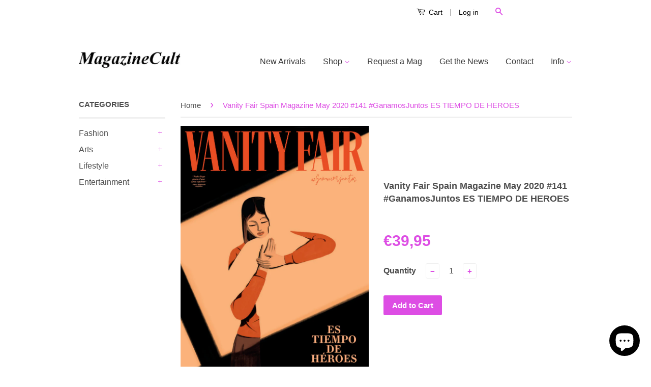

--- FILE ---
content_type: text/html; charset=utf-8
request_url: https://www.magazinecult.com/products/vanity-fair-spain-magazine-may-2020-141-ganamosjuntos-lockdown-issue
body_size: 20807
content:
<!doctype html>
<!--[if lt IE 7]><html class="no-js lt-ie9 lt-ie8 lt-ie7" lang="en"> <![endif]-->
<!--[if IE 7]><html class="no-js lt-ie9 lt-ie8" lang="en"> <![endif]-->
<!--[if IE 8]><html class="no-js lt-ie9" lang="en"> <![endif]-->
<!--[if IE 9 ]><html class="ie9 no-js"> <![endif]-->
<!--[if (gt IE 9)|!(IE)]><!--> <html class="no-js"> <!--<![endif]-->

<head>


<!-- SEO - All in One -->
<title>Vanity Fair Spain Magazine May 2020 #141 #GanamosJuntos ES TIEMPO DE H</title>
<meta name="description" content="Vanity Fair Spain Magazine May 2020 * #141 * Brand New * Spanish Text #GanamosJuntos ES TIEMPO DE HEROES Special Lockdown issued edition with Emiliano Ponzi cover illustration Info If you need further information or additional details feel free to ask us. If you&#39;re looking for particular magazines/books we could find t" /> 
<meta name="robots" content="index"> 
<meta name="robots" content="follow"> 
<script type="application/ld+json">
{
	"@context": "http://schema.org",
	"@type": "Organization",
	"url": "http://www.magazinecult.com"}
</script> 
<script type="application/ld+json">
{
   "@context": "http://schema.org",
   "@type": "WebSite",
   "url": "https://www.magazinecult.com/",
   "potentialAction": {
     "@type": "SearchAction",
     "target": "https://www.magazinecult.com/search?q={search_term_string}",
     "query-input": "required name=search_term_string"
   }
}
</script> 
<script type="application/ld+json">
{
	"@context": "http://schema.org",
	"@type": "Product",
    "brand": {
		"@type": "Brand",
		"name": "magazinecult"
	},
	"@id" : "https:\/\/www.magazinecult.com\/products\/vanity-fair-spain-magazine-may-2020-141-ganamosjuntos-lockdown-issue",
	"sku": "",
	"description": "Vanity Fair Spain Magazine May 2020 * #141 * Brand New * Spanish Text #GanamosJuntos ES TIEMPO DE HEROES Special Lockdown issued edition with Emiliano Ponzi cover illustration Info If you need further information or additional details feel free to ask us. If you\u0026amp;#39;re looking for particular magazines\/books we could find t",
	"url": "https:\/\/www.magazinecult.com\/products\/vanity-fair-spain-magazine-may-2020-141-ganamosjuntos-lockdown-issue",
	"name": "Vanity Fair Spain Magazine May 2020 #141 #GanamosJuntos ES TIEMPO DE HEROES","image": "https://www.magazinecult.com/cdn/shop/products/VanitySpain_grande.jpg?v=1596544425","offers": {
		"@type": "Offer",
		"price": "3995",
		"priceCurrency": "EUR",
		"availability": "InStock"
	}}
</script> 
<!-- End - SEO - All in One -->

                    <!-- ============================= SEO Expert Pro ============================= -->
    <title>Vanity Fair Spain Magazine May 2020 #141 #GanamosJuntos ES TIEMPO DE H</title>
   
    
        <meta name="description" content="Vanity Fair Spain Magazine May 2020 * #141 * Brand New * Spanish Text #GanamosJuntos ES TIEMPO DE HEROES Special Lockdown issued edition with Emiliano Ponzi cover illustration Info If you need further information or additional details feel free to ask us. If you&#39;re looking for particular magazines/books we could find t" />
    
    <meta http-equiv="cache-control" content="max-age=0" />
    <meta http-equiv="cache-control" content="no-cache" />
    <meta http-equiv="expires" content="0" />
    <meta http-equiv="expires" content="Tue, 01 Jan 2000 1:00:00 GMT" />
    <meta http-equiv="pragma" content="no-cache" />
    <script type="application/ld+json">
    {
    "@context": "http://schema.org",
    "@type": "Organization",
    "name": "magazinecult",
    "url": "https://www.magazinecult.com"    }
    </script>
    <script type="application/ld+json">
    {
        "@context": "http://schema.org",
        "@type": "WebSite",
        "url": "https://www.magazinecult.com",
        "potentialAction": {
            "@type": "SearchAction",
            "target": "https://www.magazinecult.com/search?q={query}",
            "query-input": "required name=query"
            }
    }
    </script>
    
    <script type="application/ld+json">
    {
        "@context": "http://schema.org",
        "@type": "Product",
        "brand": {
            "@type": "Brand",
            "name": "magazinecult"
        },
        "sku": "",
        "description": "Vanity Fair Spain Magazine\nMay 2020 * #141 * Brand New * Spanish Text\n#GanamosJuntos ES TIEMPO DE HEROES\nSpecial Lockdown issued edition with Emiliano Ponzi cover illustration\nInfo\nIf you need further information or additional details feel free to ask us. If you're looking for particular magazines\/books we could find them for you. If you have ANY question or need, don't hesitate to ask us.\nMultiple purchases\nIf you need more magazines, we can do custom reserved offers so ask for your item's list and we'll give you a quote. We combine shippings joining several items in the same envelope\/package.\nShippings\nWe ship worldwide with strong, safe \u0026amp; discreet packaging. Every shipping will be registered \u0026amp; trackable. If you need only specific pages of a magazine\/book we can accurately clip them for you; in this case you'll receive a refund for the difference of shipping cost\nReturns\nTo be elegible for a return you should send us an email within 14 days of your purchase and your item must be in the same condition as you received it. Once your return is received and inspected, we will send you an email to notify you that we have received your returned item. We will also notify you of the approval or rejection of your refund. If you are approved, then your refund will be processed, and a credit will automatically be applied to your credit card or original method of payment, within a certain amount of days.\nItem condition\nSince we're mainly focused on vintage \u0026amp; collectible items, we'll try to do our best in order to describe \u0026amp; classify our magazines\/books condition. Whatever is our item classification, feel free to ask for further details. Below you'll find the classification scale of our items. \nSEALED  [Never read, still in original cellophane]                               \nBRAND NEW [Never read, newsstand condition]\nMINT [Never read, perfect condition]                                                      \nEXCELLENT [Used, almost perfect condition]\nVERY GOOD [Used, very good condition, minor wear]                        \nGOOD [Used, good condition, creases or llittle damages]\nACCEPTABLE [Used, normal wear and tear due to age, may be damaged]",
        "url":"https:\/\/www.magazinecult.com\/products\/vanity-fair-spain-magazine-may-2020-141-ganamosjuntos-lockdown-issue",
        "name": "Vanity Fair Spain Magazine May 2020 #141 #GanamosJuntos ES TIEMPO DE HEROES","image": "https://www.magazinecult.com/cdn/shop/products/VanitySpain_grande.jpg?v=1596544425","offers": {
            "@type": "Offer",
            "price": 3995,
            "priceCurrency": "EUR",
            "availability": "InStock",
            "itemCondition": "http://schema.org/NewCondition"
        }}
        </script>
         
        

  <!-- Basic page needs ================================================== -->
  <meta charset="utf-8">
  <meta http-equiv="X-UA-Compatible" content="IE=edge,chrome=1">
  <meta name="p:domain_verify" content="f2ac134dae21a1d9f145d81393b89198"/>

  
  <link rel="shortcut icon" href="//www.magazinecult.com/cdn/shop/t/9/assets/favicon.png?v=89185529276267771901600558227" type="image/png" />
  

  <!-- Title and description ================================================== -->
  

  

  <!-- Product meta ================================================== -->
  

  <meta property="og:type" content="product">
  <meta property="og:title" content="Vanity Fair Spain Magazine May 2020 #141 #GanamosJuntos ES TIEMPO DE HEROES">
  
  <meta property="og:image" content="http://www.magazinecult.com/cdn/shop/products/VanitySpain_grande.jpg?v=1596544425">
  <meta property="og:image:secure_url" content="https://www.magazinecult.com/cdn/shop/products/VanitySpain_grande.jpg?v=1596544425">
  
  <meta property="og:price:amount" content="39,95">
  <meta property="og:price:currency" content="EUR">


  <meta property="og:description" content="Vanity Fair Spain Magazine May 2020 * #141 * Brand New * Spanish Text #GanamosJuntos ES TIEMPO DE HEROES Special Lockdown issued edition with Emiliano Ponzi cover illustration Info If you need further information or additional details feel free to ask us. If you&#39;re looking for particular magazines/books we could find t">

  <meta property="og:url" content="https://www.magazinecult.com/products/vanity-fair-spain-magazine-may-2020-141-ganamosjuntos-lockdown-issue">
  <meta property="og:site_name" content="magazinecult">

  

<meta name="twitter:card" content="summary">



  <meta name="twitter:title" content="Vanity Fair Spain Magazine May 2020 #141 #GanamosJuntos ES TIEMPO DE HEROES">
  <meta name="twitter:description" content="Vanity Fair Spain Magazine May 2020 * #141 * Brand New * Spanish Text #GanamosJuntos ES TIEMPO DE HEROES Special Lockdown issued edition with Emiliano Ponzi cover illustration Info If you need further information or additional details feel free to ask us. If you&#39;re looking for particular magazines/books we could find them for you. If you have ANY question or need, don&#39;t hesitate to ask us. Multiple purchases If you need more magazines, we can do custom reserved offers so ask for your item&#39;s list and we&#39;ll give you a quote. We combine shippings joining several items in the same envelope/package. Shippings We ship worldwide with strong, safe &amp;amp; discreet packaging. Every shipping will be registered &amp;amp; trackable. If you need only specific pages of a magazine/book we can accurately clip them for you; in this case you&#39;ll receive a">
  <meta name="twitter:image" content="https://www.magazinecult.com/cdn/shop/products/VanitySpain_medium.jpg?v=1596544425">
  <meta name="twitter:image:width" content="240">
  <meta name="twitter:image:height" content="240">



  <!-- Helpers ================================================== -->
  <link rel="canonical" href="https://www.magazinecult.com/products/vanity-fair-spain-magazine-may-2020-141-ganamosjuntos-lockdown-issue">
  <meta name="viewport" content="width=device-width,initial-scale=1">
  <meta name="theme-color" content="#dd4de4">

  
  <!-- Ajaxify Cart Plugin ================================================== -->
  <link href="//www.magazinecult.com/cdn/shop/t/9/assets/ajaxify.scss.css?v=77820539487846778471569458685" rel="stylesheet" type="text/css" media="all" />
  

  <!-- CSS ================================================== -->
  <link href="//www.magazinecult.com/cdn/shop/t/9/assets/timber.scss.css?v=92219447206131576581745681002" rel="stylesheet" type="text/css" media="all" />
  <link href="//www.magazinecult.com/cdn/shop/t/9/assets/theme.scss.css?v=14590721025270489661745681001" rel="stylesheet" type="text/css" media="all" />

  



  <!-- Header hook for plugins ================================================== -->
  <script>window.performance && window.performance.mark && window.performance.mark('shopify.content_for_header.start');</script><meta name="google-site-verification" content="86d4aXPQiQEKtIPudv2ypwj0FsdkypmLePhtcuplHVA">
<meta id="shopify-digital-wallet" name="shopify-digital-wallet" content="/5274501190/digital_wallets/dialog">
<meta name="shopify-checkout-api-token" content="3da5b5b3ce8e606329a23c9cee05bf9e">
<meta id="in-context-paypal-metadata" data-shop-id="5274501190" data-venmo-supported="false" data-environment="production" data-locale="en_US" data-paypal-v4="true" data-currency="EUR">
<link rel="alternate" hreflang="x-default" href="https://www.magazinecult.com/products/vanity-fair-spain-magazine-may-2020-141-ganamosjuntos-lockdown-issue">
<link rel="alternate" hreflang="en" href="https://www.magazinecult.com/products/vanity-fair-spain-magazine-may-2020-141-ganamosjuntos-lockdown-issue">
<link rel="alternate" hreflang="en-US" href="https://www.magazinecult.com/en-us/products/vanity-fair-spain-magazine-may-2020-141-ganamosjuntos-lockdown-issue">
<link rel="alternate" type="application/json+oembed" href="https://www.magazinecult.com/products/vanity-fair-spain-magazine-may-2020-141-ganamosjuntos-lockdown-issue.oembed">
<script async="async" src="/checkouts/internal/preloads.js?locale=en-IT"></script>
<script id="shopify-features" type="application/json">{"accessToken":"3da5b5b3ce8e606329a23c9cee05bf9e","betas":["rich-media-storefront-analytics"],"domain":"www.magazinecult.com","predictiveSearch":true,"shopId":5274501190,"locale":"en"}</script>
<script>var Shopify = Shopify || {};
Shopify.shop = "magazinecult.myshopify.com";
Shopify.locale = "en";
Shopify.currency = {"active":"EUR","rate":"1.0"};
Shopify.country = "IT";
Shopify.theme = {"name":"Theme export  www-magazinecult-com-theme-export...","id":77304627270,"schema_name":null,"schema_version":null,"theme_store_id":null,"role":"main"};
Shopify.theme.handle = "null";
Shopify.theme.style = {"id":null,"handle":null};
Shopify.cdnHost = "www.magazinecult.com/cdn";
Shopify.routes = Shopify.routes || {};
Shopify.routes.root = "/";</script>
<script type="module">!function(o){(o.Shopify=o.Shopify||{}).modules=!0}(window);</script>
<script>!function(o){function n(){var o=[];function n(){o.push(Array.prototype.slice.apply(arguments))}return n.q=o,n}var t=o.Shopify=o.Shopify||{};t.loadFeatures=n(),t.autoloadFeatures=n()}(window);</script>
<script id="shop-js-analytics" type="application/json">{"pageType":"product"}</script>
<script defer="defer" async type="module" src="//www.magazinecult.com/cdn/shopifycloud/shop-js/modules/v2/client.init-shop-cart-sync_BdyHc3Nr.en.esm.js"></script>
<script defer="defer" async type="module" src="//www.magazinecult.com/cdn/shopifycloud/shop-js/modules/v2/chunk.common_Daul8nwZ.esm.js"></script>
<script type="module">
  await import("//www.magazinecult.com/cdn/shopifycloud/shop-js/modules/v2/client.init-shop-cart-sync_BdyHc3Nr.en.esm.js");
await import("//www.magazinecult.com/cdn/shopifycloud/shop-js/modules/v2/chunk.common_Daul8nwZ.esm.js");

  window.Shopify.SignInWithShop?.initShopCartSync?.({"fedCMEnabled":true,"windoidEnabled":true});

</script>
<script>(function() {
  var isLoaded = false;
  function asyncLoad() {
    if (isLoaded) return;
    isLoaded = true;
    var urls = ["https:\/\/chimpstatic.com\/mcjs-connected\/js\/users\/339c4c668cf38e45375d41516\/1661c5967a75912751d13c13f.js?shop=magazinecult.myshopify.com","https:\/\/chimpstatic.com\/mcjs-connected\/js\/users\/339c4c668cf38e45375d41516\/f3ec715f739a2b0b15f3be74f.js?shop=magazinecult.myshopify.com","https:\/\/cdn.shopify.com\/s\/files\/1\/0052\/7450\/1190\/t\/9\/assets\/booster_eu_cookie_5274501190.js?875\u0026shop=magazinecult.myshopify.com","https:\/\/fastsimon.akamaized.net\/fast-simon-autocomplete-init.umd.js?mode=shopify\u0026UUID=0336736a-afbc-4427-a9c0-389e689a4d42\u0026store=5274501190\u0026shop=magazinecult.myshopify.com","\/\/swymv3free-01.azureedge.net\/code\/swym-shopify.js?shop=magazinecult.myshopify.com"];
    for (var i = 0; i < urls.length; i++) {
      var s = document.createElement('script');
      s.type = 'text/javascript';
      s.async = true;
      s.src = urls[i];
      var x = document.getElementsByTagName('script')[0];
      x.parentNode.insertBefore(s, x);
    }
  };
  if(window.attachEvent) {
    window.attachEvent('onload', asyncLoad);
  } else {
    window.addEventListener('load', asyncLoad, false);
  }
})();</script>
<script id="__st">var __st={"a":5274501190,"offset":3600,"reqid":"c6313ec9-e4c1-4d84-9e40-b1bac5d313e3-1769002418","pageurl":"www.magazinecult.com\/products\/vanity-fair-spain-magazine-may-2020-141-ganamosjuntos-lockdown-issue","u":"c5c7882a2ea2","p":"product","rtyp":"product","rid":5481784639647};</script>
<script>window.ShopifyPaypalV4VisibilityTracking = true;</script>
<script id="captcha-bootstrap">!function(){'use strict';const t='contact',e='account',n='new_comment',o=[[t,t],['blogs',n],['comments',n],[t,'customer']],c=[[e,'customer_login'],[e,'guest_login'],[e,'recover_customer_password'],[e,'create_customer']],r=t=>t.map((([t,e])=>`form[action*='/${t}']:not([data-nocaptcha='true']) input[name='form_type'][value='${e}']`)).join(','),a=t=>()=>t?[...document.querySelectorAll(t)].map((t=>t.form)):[];function s(){const t=[...o],e=r(t);return a(e)}const i='password',u='form_key',d=['recaptcha-v3-token','g-recaptcha-response','h-captcha-response',i],f=()=>{try{return window.sessionStorage}catch{return}},m='__shopify_v',_=t=>t.elements[u];function p(t,e,n=!1){try{const o=window.sessionStorage,c=JSON.parse(o.getItem(e)),{data:r}=function(t){const{data:e,action:n}=t;return t[m]||n?{data:e,action:n}:{data:t,action:n}}(c);for(const[e,n]of Object.entries(r))t.elements[e]&&(t.elements[e].value=n);n&&o.removeItem(e)}catch(o){console.error('form repopulation failed',{error:o})}}const l='form_type',E='cptcha';function T(t){t.dataset[E]=!0}const w=window,h=w.document,L='Shopify',v='ce_forms',y='captcha';let A=!1;((t,e)=>{const n=(g='f06e6c50-85a8-45c8-87d0-21a2b65856fe',I='https://cdn.shopify.com/shopifycloud/storefront-forms-hcaptcha/ce_storefront_forms_captcha_hcaptcha.v1.5.2.iife.js',D={infoText:'Protected by hCaptcha',privacyText:'Privacy',termsText:'Terms'},(t,e,n)=>{const o=w[L][v],c=o.bindForm;if(c)return c(t,g,e,D).then(n);var r;o.q.push([[t,g,e,D],n]),r=I,A||(h.body.append(Object.assign(h.createElement('script'),{id:'captcha-provider',async:!0,src:r})),A=!0)});var g,I,D;w[L]=w[L]||{},w[L][v]=w[L][v]||{},w[L][v].q=[],w[L][y]=w[L][y]||{},w[L][y].protect=function(t,e){n(t,void 0,e),T(t)},Object.freeze(w[L][y]),function(t,e,n,w,h,L){const[v,y,A,g]=function(t,e,n){const i=e?o:[],u=t?c:[],d=[...i,...u],f=r(d),m=r(i),_=r(d.filter((([t,e])=>n.includes(e))));return[a(f),a(m),a(_),s()]}(w,h,L),I=t=>{const e=t.target;return e instanceof HTMLFormElement?e:e&&e.form},D=t=>v().includes(t);t.addEventListener('submit',(t=>{const e=I(t);if(!e)return;const n=D(e)&&!e.dataset.hcaptchaBound&&!e.dataset.recaptchaBound,o=_(e),c=g().includes(e)&&(!o||!o.value);(n||c)&&t.preventDefault(),c&&!n&&(function(t){try{if(!f())return;!function(t){const e=f();if(!e)return;const n=_(t);if(!n)return;const o=n.value;o&&e.removeItem(o)}(t);const e=Array.from(Array(32),(()=>Math.random().toString(36)[2])).join('');!function(t,e){_(t)||t.append(Object.assign(document.createElement('input'),{type:'hidden',name:u})),t.elements[u].value=e}(t,e),function(t,e){const n=f();if(!n)return;const o=[...t.querySelectorAll(`input[type='${i}']`)].map((({name:t})=>t)),c=[...d,...o],r={};for(const[a,s]of new FormData(t).entries())c.includes(a)||(r[a]=s);n.setItem(e,JSON.stringify({[m]:1,action:t.action,data:r}))}(t,e)}catch(e){console.error('failed to persist form',e)}}(e),e.submit())}));const S=(t,e)=>{t&&!t.dataset[E]&&(n(t,e.some((e=>e===t))),T(t))};for(const o of['focusin','change'])t.addEventListener(o,(t=>{const e=I(t);D(e)&&S(e,y())}));const B=e.get('form_key'),M=e.get(l),P=B&&M;t.addEventListener('DOMContentLoaded',(()=>{const t=y();if(P)for(const e of t)e.elements[l].value===M&&p(e,B);[...new Set([...A(),...v().filter((t=>'true'===t.dataset.shopifyCaptcha))])].forEach((e=>S(e,t)))}))}(h,new URLSearchParams(w.location.search),n,t,e,['guest_login'])})(!0,!0)}();</script>
<script integrity="sha256-4kQ18oKyAcykRKYeNunJcIwy7WH5gtpwJnB7kiuLZ1E=" data-source-attribution="shopify.loadfeatures" defer="defer" src="//www.magazinecult.com/cdn/shopifycloud/storefront/assets/storefront/load_feature-a0a9edcb.js" crossorigin="anonymous"></script>
<script data-source-attribution="shopify.dynamic_checkout.dynamic.init">var Shopify=Shopify||{};Shopify.PaymentButton=Shopify.PaymentButton||{isStorefrontPortableWallets:!0,init:function(){window.Shopify.PaymentButton.init=function(){};var t=document.createElement("script");t.src="https://www.magazinecult.com/cdn/shopifycloud/portable-wallets/latest/portable-wallets.en.js",t.type="module",document.head.appendChild(t)}};
</script>
<script data-source-attribution="shopify.dynamic_checkout.buyer_consent">
  function portableWalletsHideBuyerConsent(e){var t=document.getElementById("shopify-buyer-consent"),n=document.getElementById("shopify-subscription-policy-button");t&&n&&(t.classList.add("hidden"),t.setAttribute("aria-hidden","true"),n.removeEventListener("click",e))}function portableWalletsShowBuyerConsent(e){var t=document.getElementById("shopify-buyer-consent"),n=document.getElementById("shopify-subscription-policy-button");t&&n&&(t.classList.remove("hidden"),t.removeAttribute("aria-hidden"),n.addEventListener("click",e))}window.Shopify?.PaymentButton&&(window.Shopify.PaymentButton.hideBuyerConsent=portableWalletsHideBuyerConsent,window.Shopify.PaymentButton.showBuyerConsent=portableWalletsShowBuyerConsent);
</script>
<script data-source-attribution="shopify.dynamic_checkout.cart.bootstrap">document.addEventListener("DOMContentLoaded",(function(){function t(){return document.querySelector("shopify-accelerated-checkout-cart, shopify-accelerated-checkout")}if(t())Shopify.PaymentButton.init();else{new MutationObserver((function(e,n){t()&&(Shopify.PaymentButton.init(),n.disconnect())})).observe(document.body,{childList:!0,subtree:!0})}}));
</script>
<link id="shopify-accelerated-checkout-styles" rel="stylesheet" media="screen" href="https://www.magazinecult.com/cdn/shopifycloud/portable-wallets/latest/accelerated-checkout-backwards-compat.css" crossorigin="anonymous">
<style id="shopify-accelerated-checkout-cart">
        #shopify-buyer-consent {
  margin-top: 1em;
  display: inline-block;
  width: 100%;
}

#shopify-buyer-consent.hidden {
  display: none;
}

#shopify-subscription-policy-button {
  background: none;
  border: none;
  padding: 0;
  text-decoration: underline;
  font-size: inherit;
  cursor: pointer;
}

#shopify-subscription-policy-button::before {
  box-shadow: none;
}

      </style>

<script>window.performance && window.performance.mark && window.performance.mark('shopify.content_for_header.end');</script>

  

<!--[if lt IE 9]>
<script src="//cdnjs.cloudflare.com/ajax/libs/html5shiv/3.7.2/html5shiv.min.js" type="text/javascript"></script>
<script src="//www.magazinecult.com/cdn/shop/t/9/assets/respond.min.js?v=52248677837542619231569458678" type="text/javascript"></script>
<link href="//www.magazinecult.com/cdn/shop/t/9/assets/respond-proxy.html" id="respond-proxy" rel="respond-proxy" />
<link href="//www.magazinecult.com/search?q=b1114a56b1a1fdd9deca13fea5b2a77e" id="respond-redirect" rel="respond-redirect" />
<script src="//www.magazinecult.com/search?q=b1114a56b1a1fdd9deca13fea5b2a77e" type="text/javascript"></script>
<![endif]-->



  <script src="//ajax.googleapis.com/ajax/libs/jquery/1.11.0/jquery.min.js" type="text/javascript"></script>
  <script src="//www.magazinecult.com/cdn/shop/t/9/assets/modernizr.min.js?v=26620055551102246001569458677" type="text/javascript"></script>

  
  

<script src="https://cdn.shopify.com/extensions/e8878072-2f6b-4e89-8082-94b04320908d/inbox-1254/assets/inbox-chat-loader.js" type="text/javascript" defer="defer"></script>
<script src="https://cdn.shopify.com/extensions/8d2c31d3-a828-4daf-820f-80b7f8e01c39/nova-eu-cookie-bar-gdpr-4/assets/nova-cookie-app-embed.js" type="text/javascript" defer="defer"></script>
<link href="https://cdn.shopify.com/extensions/8d2c31d3-a828-4daf-820f-80b7f8e01c39/nova-eu-cookie-bar-gdpr-4/assets/nova-cookie.css" rel="stylesheet" type="text/css" media="all">
<link href="https://monorail-edge.shopifysvc.com" rel="dns-prefetch">
<script>(function(){if ("sendBeacon" in navigator && "performance" in window) {try {var session_token_from_headers = performance.getEntriesByType('navigation')[0].serverTiming.find(x => x.name == '_s').description;} catch {var session_token_from_headers = undefined;}var session_cookie_matches = document.cookie.match(/_shopify_s=([^;]*)/);var session_token_from_cookie = session_cookie_matches && session_cookie_matches.length === 2 ? session_cookie_matches[1] : "";var session_token = session_token_from_headers || session_token_from_cookie || "";function handle_abandonment_event(e) {var entries = performance.getEntries().filter(function(entry) {return /monorail-edge.shopifysvc.com/.test(entry.name);});if (!window.abandonment_tracked && entries.length === 0) {window.abandonment_tracked = true;var currentMs = Date.now();var navigation_start = performance.timing.navigationStart;var payload = {shop_id: 5274501190,url: window.location.href,navigation_start,duration: currentMs - navigation_start,session_token,page_type: "product"};window.navigator.sendBeacon("https://monorail-edge.shopifysvc.com/v1/produce", JSON.stringify({schema_id: "online_store_buyer_site_abandonment/1.1",payload: payload,metadata: {event_created_at_ms: currentMs,event_sent_at_ms: currentMs}}));}}window.addEventListener('pagehide', handle_abandonment_event);}}());</script>
<script id="web-pixels-manager-setup">(function e(e,d,r,n,o){if(void 0===o&&(o={}),!Boolean(null===(a=null===(i=window.Shopify)||void 0===i?void 0:i.analytics)||void 0===a?void 0:a.replayQueue)){var i,a;window.Shopify=window.Shopify||{};var t=window.Shopify;t.analytics=t.analytics||{};var s=t.analytics;s.replayQueue=[],s.publish=function(e,d,r){return s.replayQueue.push([e,d,r]),!0};try{self.performance.mark("wpm:start")}catch(e){}var l=function(){var e={modern:/Edge?\/(1{2}[4-9]|1[2-9]\d|[2-9]\d{2}|\d{4,})\.\d+(\.\d+|)|Firefox\/(1{2}[4-9]|1[2-9]\d|[2-9]\d{2}|\d{4,})\.\d+(\.\d+|)|Chrom(ium|e)\/(9{2}|\d{3,})\.\d+(\.\d+|)|(Maci|X1{2}).+ Version\/(15\.\d+|(1[6-9]|[2-9]\d|\d{3,})\.\d+)([,.]\d+|)( \(\w+\)|)( Mobile\/\w+|) Safari\/|Chrome.+OPR\/(9{2}|\d{3,})\.\d+\.\d+|(CPU[ +]OS|iPhone[ +]OS|CPU[ +]iPhone|CPU IPhone OS|CPU iPad OS)[ +]+(15[._]\d+|(1[6-9]|[2-9]\d|\d{3,})[._]\d+)([._]\d+|)|Android:?[ /-](13[3-9]|1[4-9]\d|[2-9]\d{2}|\d{4,})(\.\d+|)(\.\d+|)|Android.+Firefox\/(13[5-9]|1[4-9]\d|[2-9]\d{2}|\d{4,})\.\d+(\.\d+|)|Android.+Chrom(ium|e)\/(13[3-9]|1[4-9]\d|[2-9]\d{2}|\d{4,})\.\d+(\.\d+|)|SamsungBrowser\/([2-9]\d|\d{3,})\.\d+/,legacy:/Edge?\/(1[6-9]|[2-9]\d|\d{3,})\.\d+(\.\d+|)|Firefox\/(5[4-9]|[6-9]\d|\d{3,})\.\d+(\.\d+|)|Chrom(ium|e)\/(5[1-9]|[6-9]\d|\d{3,})\.\d+(\.\d+|)([\d.]+$|.*Safari\/(?![\d.]+ Edge\/[\d.]+$))|(Maci|X1{2}).+ Version\/(10\.\d+|(1[1-9]|[2-9]\d|\d{3,})\.\d+)([,.]\d+|)( \(\w+\)|)( Mobile\/\w+|) Safari\/|Chrome.+OPR\/(3[89]|[4-9]\d|\d{3,})\.\d+\.\d+|(CPU[ +]OS|iPhone[ +]OS|CPU[ +]iPhone|CPU IPhone OS|CPU iPad OS)[ +]+(10[._]\d+|(1[1-9]|[2-9]\d|\d{3,})[._]\d+)([._]\d+|)|Android:?[ /-](13[3-9]|1[4-9]\d|[2-9]\d{2}|\d{4,})(\.\d+|)(\.\d+|)|Mobile Safari.+OPR\/([89]\d|\d{3,})\.\d+\.\d+|Android.+Firefox\/(13[5-9]|1[4-9]\d|[2-9]\d{2}|\d{4,})\.\d+(\.\d+|)|Android.+Chrom(ium|e)\/(13[3-9]|1[4-9]\d|[2-9]\d{2}|\d{4,})\.\d+(\.\d+|)|Android.+(UC? ?Browser|UCWEB|U3)[ /]?(15\.([5-9]|\d{2,})|(1[6-9]|[2-9]\d|\d{3,})\.\d+)\.\d+|SamsungBrowser\/(5\.\d+|([6-9]|\d{2,})\.\d+)|Android.+MQ{2}Browser\/(14(\.(9|\d{2,})|)|(1[5-9]|[2-9]\d|\d{3,})(\.\d+|))(\.\d+|)|K[Aa][Ii]OS\/(3\.\d+|([4-9]|\d{2,})\.\d+)(\.\d+|)/},d=e.modern,r=e.legacy,n=navigator.userAgent;return n.match(d)?"modern":n.match(r)?"legacy":"unknown"}(),u="modern"===l?"modern":"legacy",c=(null!=n?n:{modern:"",legacy:""})[u],f=function(e){return[e.baseUrl,"/wpm","/b",e.hashVersion,"modern"===e.buildTarget?"m":"l",".js"].join("")}({baseUrl:d,hashVersion:r,buildTarget:u}),m=function(e){var d=e.version,r=e.bundleTarget,n=e.surface,o=e.pageUrl,i=e.monorailEndpoint;return{emit:function(e){var a=e.status,t=e.errorMsg,s=(new Date).getTime(),l=JSON.stringify({metadata:{event_sent_at_ms:s},events:[{schema_id:"web_pixels_manager_load/3.1",payload:{version:d,bundle_target:r,page_url:o,status:a,surface:n,error_msg:t},metadata:{event_created_at_ms:s}}]});if(!i)return console&&console.warn&&console.warn("[Web Pixels Manager] No Monorail endpoint provided, skipping logging."),!1;try{return self.navigator.sendBeacon.bind(self.navigator)(i,l)}catch(e){}var u=new XMLHttpRequest;try{return u.open("POST",i,!0),u.setRequestHeader("Content-Type","text/plain"),u.send(l),!0}catch(e){return console&&console.warn&&console.warn("[Web Pixels Manager] Got an unhandled error while logging to Monorail."),!1}}}}({version:r,bundleTarget:l,surface:e.surface,pageUrl:self.location.href,monorailEndpoint:e.monorailEndpoint});try{o.browserTarget=l,function(e){var d=e.src,r=e.async,n=void 0===r||r,o=e.onload,i=e.onerror,a=e.sri,t=e.scriptDataAttributes,s=void 0===t?{}:t,l=document.createElement("script"),u=document.querySelector("head"),c=document.querySelector("body");if(l.async=n,l.src=d,a&&(l.integrity=a,l.crossOrigin="anonymous"),s)for(var f in s)if(Object.prototype.hasOwnProperty.call(s,f))try{l.dataset[f]=s[f]}catch(e){}if(o&&l.addEventListener("load",o),i&&l.addEventListener("error",i),u)u.appendChild(l);else{if(!c)throw new Error("Did not find a head or body element to append the script");c.appendChild(l)}}({src:f,async:!0,onload:function(){if(!function(){var e,d;return Boolean(null===(d=null===(e=window.Shopify)||void 0===e?void 0:e.analytics)||void 0===d?void 0:d.initialized)}()){var d=window.webPixelsManager.init(e)||void 0;if(d){var r=window.Shopify.analytics;r.replayQueue.forEach((function(e){var r=e[0],n=e[1],o=e[2];d.publishCustomEvent(r,n,o)})),r.replayQueue=[],r.publish=d.publishCustomEvent,r.visitor=d.visitor,r.initialized=!0}}},onerror:function(){return m.emit({status:"failed",errorMsg:"".concat(f," has failed to load")})},sri:function(e){var d=/^sha384-[A-Za-z0-9+/=]+$/;return"string"==typeof e&&d.test(e)}(c)?c:"",scriptDataAttributes:o}),m.emit({status:"loading"})}catch(e){m.emit({status:"failed",errorMsg:(null==e?void 0:e.message)||"Unknown error"})}}})({shopId: 5274501190,storefrontBaseUrl: "https://www.magazinecult.com",extensionsBaseUrl: "https://extensions.shopifycdn.com/cdn/shopifycloud/web-pixels-manager",monorailEndpoint: "https://monorail-edge.shopifysvc.com/unstable/produce_batch",surface: "storefront-renderer",enabledBetaFlags: ["2dca8a86"],webPixelsConfigList: [{"id":"2353135949","configuration":"{\"accountID\":\"0336736a-afbc-4427-a9c0-389e689a4d42\"}","eventPayloadVersion":"v1","runtimeContext":"STRICT","scriptVersion":"ed3062273042a62eadac52e696eeaaa8","type":"APP","apiClientId":159457,"privacyPurposes":["ANALYTICS","MARKETING","SALE_OF_DATA"],"dataSharingAdjustments":{"protectedCustomerApprovalScopes":["read_customer_address","read_customer_email","read_customer_name","read_customer_personal_data","read_customer_phone"]}},{"id":"1016103245","configuration":"{\"config\":\"{\\\"google_tag_ids\\\":[\\\"G-TNTDX21XVN\\\"],\\\"target_country\\\":\\\"ZZ\\\",\\\"gtag_events\\\":[{\\\"type\\\":\\\"begin_checkout\\\",\\\"action_label\\\":\\\"G-TNTDX21XVN\\\"},{\\\"type\\\":\\\"search\\\",\\\"action_label\\\":\\\"G-TNTDX21XVN\\\"},{\\\"type\\\":\\\"view_item\\\",\\\"action_label\\\":\\\"G-TNTDX21XVN\\\"},{\\\"type\\\":\\\"purchase\\\",\\\"action_label\\\":\\\"G-TNTDX21XVN\\\"},{\\\"type\\\":\\\"page_view\\\",\\\"action_label\\\":\\\"G-TNTDX21XVN\\\"},{\\\"type\\\":\\\"add_payment_info\\\",\\\"action_label\\\":\\\"G-TNTDX21XVN\\\"},{\\\"type\\\":\\\"add_to_cart\\\",\\\"action_label\\\":\\\"G-TNTDX21XVN\\\"}],\\\"enable_monitoring_mode\\\":false}\"}","eventPayloadVersion":"v1","runtimeContext":"OPEN","scriptVersion":"b2a88bafab3e21179ed38636efcd8a93","type":"APP","apiClientId":1780363,"privacyPurposes":[],"dataSharingAdjustments":{"protectedCustomerApprovalScopes":["read_customer_address","read_customer_email","read_customer_name","read_customer_personal_data","read_customer_phone"]}},{"id":"158171469","eventPayloadVersion":"v1","runtimeContext":"LAX","scriptVersion":"1","type":"CUSTOM","privacyPurposes":["MARKETING"],"name":"Meta pixel (migrated)"},{"id":"shopify-app-pixel","configuration":"{}","eventPayloadVersion":"v1","runtimeContext":"STRICT","scriptVersion":"0450","apiClientId":"shopify-pixel","type":"APP","privacyPurposes":["ANALYTICS","MARKETING"]},{"id":"shopify-custom-pixel","eventPayloadVersion":"v1","runtimeContext":"LAX","scriptVersion":"0450","apiClientId":"shopify-pixel","type":"CUSTOM","privacyPurposes":["ANALYTICS","MARKETING"]}],isMerchantRequest: false,initData: {"shop":{"name":"magazinecult","paymentSettings":{"currencyCode":"EUR"},"myshopifyDomain":"magazinecult.myshopify.com","countryCode":"IT","storefrontUrl":"https:\/\/www.magazinecult.com"},"customer":null,"cart":null,"checkout":null,"productVariants":[{"price":{"amount":39.95,"currencyCode":"EUR"},"product":{"title":"Vanity Fair Spain Magazine May 2020 #141 #GanamosJuntos ES TIEMPO DE HEROES","vendor":"magazinecult","id":"5481784639647","untranslatedTitle":"Vanity Fair Spain Magazine May 2020 #141 #GanamosJuntos ES TIEMPO DE HEROES","url":"\/products\/vanity-fair-spain-magazine-may-2020-141-ganamosjuntos-lockdown-issue","type":"Vanity Fair"},"id":"35478478946463","image":{"src":"\/\/www.magazinecult.com\/cdn\/shop\/products\/VanitySpain.jpg?v=1596544425"},"sku":"","title":"Default Title","untranslatedTitle":"Default Title"}],"purchasingCompany":null},},"https://www.magazinecult.com/cdn","fcfee988w5aeb613cpc8e4bc33m6693e112",{"modern":"","legacy":""},{"shopId":"5274501190","storefrontBaseUrl":"https:\/\/www.magazinecult.com","extensionBaseUrl":"https:\/\/extensions.shopifycdn.com\/cdn\/shopifycloud\/web-pixels-manager","surface":"storefront-renderer","enabledBetaFlags":"[\"2dca8a86\"]","isMerchantRequest":"false","hashVersion":"fcfee988w5aeb613cpc8e4bc33m6693e112","publish":"custom","events":"[[\"page_viewed\",{}],[\"product_viewed\",{\"productVariant\":{\"price\":{\"amount\":39.95,\"currencyCode\":\"EUR\"},\"product\":{\"title\":\"Vanity Fair Spain Magazine May 2020 #141 #GanamosJuntos ES TIEMPO DE HEROES\",\"vendor\":\"magazinecult\",\"id\":\"5481784639647\",\"untranslatedTitle\":\"Vanity Fair Spain Magazine May 2020 #141 #GanamosJuntos ES TIEMPO DE HEROES\",\"url\":\"\/products\/vanity-fair-spain-magazine-may-2020-141-ganamosjuntos-lockdown-issue\",\"type\":\"Vanity Fair\"},\"id\":\"35478478946463\",\"image\":{\"src\":\"\/\/www.magazinecult.com\/cdn\/shop\/products\/VanitySpain.jpg?v=1596544425\"},\"sku\":\"\",\"title\":\"Default Title\",\"untranslatedTitle\":\"Default Title\"}}]]"});</script><script>
  window.ShopifyAnalytics = window.ShopifyAnalytics || {};
  window.ShopifyAnalytics.meta = window.ShopifyAnalytics.meta || {};
  window.ShopifyAnalytics.meta.currency = 'EUR';
  var meta = {"product":{"id":5481784639647,"gid":"gid:\/\/shopify\/Product\/5481784639647","vendor":"magazinecult","type":"Vanity Fair","handle":"vanity-fair-spain-magazine-may-2020-141-ganamosjuntos-lockdown-issue","variants":[{"id":35478478946463,"price":3995,"name":"Vanity Fair Spain Magazine May 2020 #141 #GanamosJuntos ES TIEMPO DE HEROES","public_title":null,"sku":""}],"remote":false},"page":{"pageType":"product","resourceType":"product","resourceId":5481784639647,"requestId":"c6313ec9-e4c1-4d84-9e40-b1bac5d313e3-1769002418"}};
  for (var attr in meta) {
    window.ShopifyAnalytics.meta[attr] = meta[attr];
  }
</script>
<script class="analytics">
  (function () {
    var customDocumentWrite = function(content) {
      var jquery = null;

      if (window.jQuery) {
        jquery = window.jQuery;
      } else if (window.Checkout && window.Checkout.$) {
        jquery = window.Checkout.$;
      }

      if (jquery) {
        jquery('body').append(content);
      }
    };

    var hasLoggedConversion = function(token) {
      if (token) {
        return document.cookie.indexOf('loggedConversion=' + token) !== -1;
      }
      return false;
    }

    var setCookieIfConversion = function(token) {
      if (token) {
        var twoMonthsFromNow = new Date(Date.now());
        twoMonthsFromNow.setMonth(twoMonthsFromNow.getMonth() + 2);

        document.cookie = 'loggedConversion=' + token + '; expires=' + twoMonthsFromNow;
      }
    }

    var trekkie = window.ShopifyAnalytics.lib = window.trekkie = window.trekkie || [];
    if (trekkie.integrations) {
      return;
    }
    trekkie.methods = [
      'identify',
      'page',
      'ready',
      'track',
      'trackForm',
      'trackLink'
    ];
    trekkie.factory = function(method) {
      return function() {
        var args = Array.prototype.slice.call(arguments);
        args.unshift(method);
        trekkie.push(args);
        return trekkie;
      };
    };
    for (var i = 0; i < trekkie.methods.length; i++) {
      var key = trekkie.methods[i];
      trekkie[key] = trekkie.factory(key);
    }
    trekkie.load = function(config) {
      trekkie.config = config || {};
      trekkie.config.initialDocumentCookie = document.cookie;
      var first = document.getElementsByTagName('script')[0];
      var script = document.createElement('script');
      script.type = 'text/javascript';
      script.onerror = function(e) {
        var scriptFallback = document.createElement('script');
        scriptFallback.type = 'text/javascript';
        scriptFallback.onerror = function(error) {
                var Monorail = {
      produce: function produce(monorailDomain, schemaId, payload) {
        var currentMs = new Date().getTime();
        var event = {
          schema_id: schemaId,
          payload: payload,
          metadata: {
            event_created_at_ms: currentMs,
            event_sent_at_ms: currentMs
          }
        };
        return Monorail.sendRequest("https://" + monorailDomain + "/v1/produce", JSON.stringify(event));
      },
      sendRequest: function sendRequest(endpointUrl, payload) {
        // Try the sendBeacon API
        if (window && window.navigator && typeof window.navigator.sendBeacon === 'function' && typeof window.Blob === 'function' && !Monorail.isIos12()) {
          var blobData = new window.Blob([payload], {
            type: 'text/plain'
          });

          if (window.navigator.sendBeacon(endpointUrl, blobData)) {
            return true;
          } // sendBeacon was not successful

        } // XHR beacon

        var xhr = new XMLHttpRequest();

        try {
          xhr.open('POST', endpointUrl);
          xhr.setRequestHeader('Content-Type', 'text/plain');
          xhr.send(payload);
        } catch (e) {
          console.log(e);
        }

        return false;
      },
      isIos12: function isIos12() {
        return window.navigator.userAgent.lastIndexOf('iPhone; CPU iPhone OS 12_') !== -1 || window.navigator.userAgent.lastIndexOf('iPad; CPU OS 12_') !== -1;
      }
    };
    Monorail.produce('monorail-edge.shopifysvc.com',
      'trekkie_storefront_load_errors/1.1',
      {shop_id: 5274501190,
      theme_id: 77304627270,
      app_name: "storefront",
      context_url: window.location.href,
      source_url: "//www.magazinecult.com/cdn/s/trekkie.storefront.cd680fe47e6c39ca5d5df5f0a32d569bc48c0f27.min.js"});

        };
        scriptFallback.async = true;
        scriptFallback.src = '//www.magazinecult.com/cdn/s/trekkie.storefront.cd680fe47e6c39ca5d5df5f0a32d569bc48c0f27.min.js';
        first.parentNode.insertBefore(scriptFallback, first);
      };
      script.async = true;
      script.src = '//www.magazinecult.com/cdn/s/trekkie.storefront.cd680fe47e6c39ca5d5df5f0a32d569bc48c0f27.min.js';
      first.parentNode.insertBefore(script, first);
    };
    trekkie.load(
      {"Trekkie":{"appName":"storefront","development":false,"defaultAttributes":{"shopId":5274501190,"isMerchantRequest":null,"themeId":77304627270,"themeCityHash":"6873211862971668543","contentLanguage":"en","currency":"EUR","eventMetadataId":"c75f916e-97f0-4104-bccb-8d13f20b74a4"},"isServerSideCookieWritingEnabled":true,"monorailRegion":"shop_domain","enabledBetaFlags":["65f19447"]},"Session Attribution":{},"S2S":{"facebookCapiEnabled":false,"source":"trekkie-storefront-renderer","apiClientId":580111}}
    );

    var loaded = false;
    trekkie.ready(function() {
      if (loaded) return;
      loaded = true;

      window.ShopifyAnalytics.lib = window.trekkie;

      var originalDocumentWrite = document.write;
      document.write = customDocumentWrite;
      try { window.ShopifyAnalytics.merchantGoogleAnalytics.call(this); } catch(error) {};
      document.write = originalDocumentWrite;

      window.ShopifyAnalytics.lib.page(null,{"pageType":"product","resourceType":"product","resourceId":5481784639647,"requestId":"c6313ec9-e4c1-4d84-9e40-b1bac5d313e3-1769002418","shopifyEmitted":true});

      var match = window.location.pathname.match(/checkouts\/(.+)\/(thank_you|post_purchase)/)
      var token = match? match[1]: undefined;
      if (!hasLoggedConversion(token)) {
        setCookieIfConversion(token);
        window.ShopifyAnalytics.lib.track("Viewed Product",{"currency":"EUR","variantId":35478478946463,"productId":5481784639647,"productGid":"gid:\/\/shopify\/Product\/5481784639647","name":"Vanity Fair Spain Magazine May 2020 #141 #GanamosJuntos ES TIEMPO DE HEROES","price":"39.95","sku":"","brand":"magazinecult","variant":null,"category":"Vanity Fair","nonInteraction":true,"remote":false},undefined,undefined,{"shopifyEmitted":true});
      window.ShopifyAnalytics.lib.track("monorail:\/\/trekkie_storefront_viewed_product\/1.1",{"currency":"EUR","variantId":35478478946463,"productId":5481784639647,"productGid":"gid:\/\/shopify\/Product\/5481784639647","name":"Vanity Fair Spain Magazine May 2020 #141 #GanamosJuntos ES TIEMPO DE HEROES","price":"39.95","sku":"","brand":"magazinecult","variant":null,"category":"Vanity Fair","nonInteraction":true,"remote":false,"referer":"https:\/\/www.magazinecult.com\/products\/vanity-fair-spain-magazine-may-2020-141-ganamosjuntos-lockdown-issue"});
      }
    });


        var eventsListenerScript = document.createElement('script');
        eventsListenerScript.async = true;
        eventsListenerScript.src = "//www.magazinecult.com/cdn/shopifycloud/storefront/assets/shop_events_listener-3da45d37.js";
        document.getElementsByTagName('head')[0].appendChild(eventsListenerScript);

})();</script>
<script
  defer
  src="https://www.magazinecult.com/cdn/shopifycloud/perf-kit/shopify-perf-kit-3.0.4.min.js"
  data-application="storefront-renderer"
  data-shop-id="5274501190"
  data-render-region="gcp-us-east1"
  data-page-type="product"
  data-theme-instance-id="77304627270"
  data-theme-name=""
  data-theme-version=""
  data-monorail-region="shop_domain"
  data-resource-timing-sampling-rate="10"
  data-shs="true"
  data-shs-beacon="true"
  data-shs-export-with-fetch="true"
  data-shs-logs-sample-rate="1"
  data-shs-beacon-endpoint="https://www.magazinecult.com/api/collect"
></script>
</head>

<body id="vanity-fair-spain-magazine-may-2020-141-ganamosjuntos-es-tiempo-de-h" class="template-product" >

  <div class="header-bar">
  <div class="wrapper medium-down--hide">
    <div class="large--display-table">
      <div class="header-bar__left large--display-table-cell">
        
      </div>

      <div class="header-bar__right large--display-table-cell">
        <div class="header-bar__module">
          <a href="/cart" class="cart-toggle">
            <span class="icon icon-cart header-bar__cart-icon" aria-hidden="true"></span>
            Cart
            <span class="cart-count header-bar__cart-count hidden-count">0</span>
          </a>
        </div>

        
          <span class="header-bar__sep" aria-hidden="true">|</span>
          <ul class="header-bar__module header-bar__module--list">
            
              <li>
                <a href="https://shopify.com/5274501190/account?locale=en&amp;region_country=IT" id="customer_login_link">Log in</a>
              </li>
            
          </ul>
        
        
        
          <div class="header-bar__module header-bar__search">
            


  <form action="/search" method="get" class="header-bar__search-form clearfix" role="search">
    
    <input type="search" name="q" value="" aria-label="Search our store" class="header-bar__search-input">
    <button type="submit" class="btn icon-fallback-text header-bar__search-submit">
      <span class="icon icon-search" aria-hidden="true"></span>
      <span class="fallback-text">Search</span>
    </button>
  </form>


          </div>
               
      </div>
    </div>
  </div>
  <div class="wrapper large--hide">
    <button type="button" class="mobile-nav-trigger" id="MobileNavTrigger">
      <span class="icon icon-hamburger" aria-hidden="true"></span>
      Menu
    </button>
    <a href="/cart" class="cart-toggle mobile-cart-toggle">
      <span class="icon icon-cart header-bar__cart-icon" aria-hidden="true"></span>
      Cart <span class="cart-count hidden-count">0</span>
    </a>
  </div>
  <ul id="MobileNav" class="mobile-nav large--hide">
  
  
  
  <li class="mobile-nav__link" aria-haspopup="true">
    
      <a href="/collections/new-arrivals" class="mobile-nav">
        New Arrivals
      </a>
    
  </li>
  
  
  <li class="mobile-nav__link" aria-haspopup="true">
    
      <a href="/" class="mobile-nav__sublist-trigger">
        Shop
        <span class="icon-fallback-text mobile-nav__sublist-expand">
  <span class="icon icon-plus" aria-hidden="true"></span>
  <span class="fallback-text">+</span>
</span>
<span class="icon-fallback-text mobile-nav__sublist-contract">
  <span class="icon icon-minus" aria-hidden="true"></span>
  <span class="fallback-text">-</span>
</span>
      </a>
      <ul class="mobile-nav__sublist">  
        
          <li class="mobile-nav__sublist-link">
            <a href="/pages/search-guide">searching</a>
          </li>
        
          <li class="mobile-nav__sublist-link">
            <a href="/collections/all">by magazine details</a>
          </li>
        
          <li class="mobile-nav__sublist-link">
            <a href="/pages/who-is-on-cover">by cover character</a>
          </li>
        
      </ul>
    
  </li>
  
  
  <li class="mobile-nav__link" aria-haspopup="true">
    
      <a href="/pages/request-a-magazine" class="mobile-nav">
        Request a Mag
      </a>
    
  </li>
  
  
  <li class="mobile-nav__link" aria-haspopup="true">
    
      <a href="/pages/signup" class="mobile-nav">
        Get the News
      </a>
    
  </li>
  
  
  <li class="mobile-nav__link" aria-haspopup="true">
    
      <a href="/pages/contact" class="mobile-nav">
        Contact
      </a>
    
  </li>
  
  
  <li class="mobile-nav__link" aria-haspopup="true">
    
      <a href="/" class="mobile-nav__sublist-trigger">
        Info
        <span class="icon-fallback-text mobile-nav__sublist-expand">
  <span class="icon icon-plus" aria-hidden="true"></span>
  <span class="fallback-text">+</span>
</span>
<span class="icon-fallback-text mobile-nav__sublist-contract">
  <span class="icon icon-minus" aria-hidden="true"></span>
  <span class="fallback-text">-</span>
</span>
      </a>
      <ul class="mobile-nav__sublist">  
        
          <li class="mobile-nav__sublist-link">
            <a href="https://parcelsapp.com/en">Track my order</a>
          </li>
        
          <li class="mobile-nav__sublist-link">
            <a href="/pages/faqs">Faqs</a>
          </li>
        
          <li class="mobile-nav__sublist-link">
            <a href="/pages/about-us">About us</a>
          </li>
        
      </ul>
    
  </li>
  
  
    
      
      
      
      
      
        <li class="mobile-nav__link" aria-haspopup="true">
  <a href="#" class="mobile-nav__sublist-trigger">
    Categories
    <span class="icon-fallback-text mobile-nav__sublist-expand">
  <span class="icon icon-plus" aria-hidden="true"></span>
  <span class="fallback-text">+</span>
</span>
<span class="icon-fallback-text mobile-nav__sublist-contract">
  <span class="icon icon-minus" aria-hidden="true"></span>
  <span class="fallback-text">-</span>
</span>
  </a>
  <ul class="mobile-nav__sublist">
  
    
      
      
        <li class="mobile-nav__sublist-link" aria-haspopup="true">
          <a href="/" class="mobile-nav__sublist-trigger">
            Fashion
            <span class="icon-fallback-text mobile-nav__sublist-expand">
  <span class="icon icon-plus" aria-hidden="true"></span>
  <span class="fallback-text">+</span>
</span>
<span class="icon-fallback-text mobile-nav__sublist-contract">
  <span class="icon icon-minus" aria-hidden="true"></span>
  <span class="fallback-text">-</span>
</span>
          </a>
          <ul class="mobile-nav__sublist">
            
              <li class="mobile-nav__sublist-link">
                <a href="/collections/womens-fashion">Women&#39;s</a>
              </li>
            
              <li class="mobile-nav__sublist-link">
                <a href="/collections/mens-fashion">Men&#39;s</a>
              </li>
            
              <li class="mobile-nav__sublist-link">
                <a href="/collections/kids-youngs-fashion">Kids</a>
              </li>
            
              <li class="mobile-nav__sublist-link">
                <a href="/collections/catalogs-lookbooks">Catalogs &amp; Clippings</a>
              </li>
            
              <li class="mobile-nav__sublist-link">
                <a href="/collections/alternative-fashion">Alternative</a>
              </li>
            
          </ul>
        </li>
      
      
  
    
      
      
        <li class="mobile-nav__sublist-link" aria-haspopup="true">
          <a href="/" class="mobile-nav__sublist-trigger">
            Arts
            <span class="icon-fallback-text mobile-nav__sublist-expand">
  <span class="icon icon-plus" aria-hidden="true"></span>
  <span class="fallback-text">+</span>
</span>
<span class="icon-fallback-text mobile-nav__sublist-contract">
  <span class="icon icon-minus" aria-hidden="true"></span>
  <span class="fallback-text">-</span>
</span>
          </a>
          <ul class="mobile-nav__sublist">
            
              <li class="mobile-nav__sublist-link">
                <a href="/collections/architecture-art-design">Architecture Art Design</a>
              </li>
            
          </ul>
        </li>
      
      
  
    
      
      
        <li class="mobile-nav__sublist-link" aria-haspopup="true">
          <a href="/" class="mobile-nav__sublist-trigger">
            Lifestyle
            <span class="icon-fallback-text mobile-nav__sublist-expand">
  <span class="icon icon-plus" aria-hidden="true"></span>
  <span class="fallback-text">+</span>
</span>
<span class="icon-fallback-text mobile-nav__sublist-contract">
  <span class="icon icon-minus" aria-hidden="true"></span>
  <span class="fallback-text">-</span>
</span>
          </a>
          <ul class="mobile-nav__sublist">
            
              <li class="mobile-nav__sublist-link">
                <a href="/collections/alternative-lifestyle">Alternative lifestyle</a>
              </li>
            
              <li class="mobile-nav__sublist-link">
                <a href="/collections/urban-lifestyle-fashion">Urban Lifestyle Fashion</a>
              </li>
            
          </ul>
        </li>
      
      
  
    
      
      
        <li class="mobile-nav__sublist-link" aria-haspopup="true">
          <a href="/" class="mobile-nav__sublist-trigger">
            Entertainment
            <span class="icon-fallback-text mobile-nav__sublist-expand">
  <span class="icon icon-plus" aria-hidden="true"></span>
  <span class="fallback-text">+</span>
</span>
<span class="icon-fallback-text mobile-nav__sublist-contract">
  <span class="icon icon-minus" aria-hidden="true"></span>
  <span class="fallback-text">-</span>
</span>
          </a>
          <ul class="mobile-nav__sublist">
            
              <li class="mobile-nav__sublist-link">
                <a href="/collections/film-tv">Film &amp; TV</a>
              </li>
            
              <li class="mobile-nav__sublist-link">
                <a href="/collections/music-dance-theatre">Music Dance Theatre</a>
              </li>
            
              <li class="mobile-nav__sublist-link">
                <a href="/collections/sports">Sports</a>
              </li>
            
          </ul>
        </li>
      
      
  
  </ul>
</li>

      
    
      
      
      
      
      
    
      
      
      
      
      
    
      
      
      
      
      
    
      
      
      
      
      
    
    
    
    
    
  
    
  

  
    
      <li class="mobile-nav__link">
        <a href="https://shopify.com/5274501190/account?locale=en&amp;region_country=IT" id="customer_login_link">Log in</a>
      </li>
      
        <li class="mobile-nav__link">
          <a href="https://shopify.com/5274501190/account?locale=en" id="customer_register_link">Create account</a>
        </li>
      
    
  
  
  <li class="mobile-nav__link">
    
      <div class="header-bar__module header-bar__search">
        


  <form action="/search" method="get" class="header-bar__search-form clearfix" role="search">
    
    <input type="search" name="q" value="" aria-label="Search our store" class="header-bar__search-input">
    <button type="submit" class="btn icon-fallback-text header-bar__search-submit">
      <span class="icon icon-search" aria-hidden="true"></span>
      <span class="fallback-text">Search</span>
    </button>
  </form>


      </div>
    
  </li>
  
</ul>

</div>

  
  <header class="site-header" role="banner">
    <div class="wrapper">

      <div class="grid--full large--display-table">
        <div class="grid__item large--one-third large--display-table-cell">
          
            <div class="h1 site-header__logo large--left" itemscope itemtype="http://schema.org/Organization">
          
            
              <a href="/" itemprop="url">
                <img src="//www.magazinecult.com/cdn/shop/t/9/assets/logo.png?v=116646699724452255401654255632" alt="magazinecult" itemprop="logo">
              </a>
              
                 
          
            </div>
          
          
        </div>
        <div class="grid__item large--two-thirds large--display-table-cell medium-down--hide">
          
<ul class="site-nav" id="AccessibleNav">
  
    
    
    
      <li >
        <a href="/collections/new-arrivals" class="site-nav__link">New Arrivals</a>
      </li>
    
  
    
    
    
      <li class="site-nav--has-dropdown" aria-haspopup="true">
        <a href="/" class="site-nav__link">
          Shop
          <span class="icon-fallback-text">
            <span class="icon icon-arrow-down" aria-hidden="true"></span>
          </span>
        </a>
        <ul class="site-nav__dropdown">
          
            <li>
              <a href="/pages/search-guide" class="site-nav__link">searching</a>
            </li>
          
            <li>
              <a href="/collections/all" class="site-nav__link">by magazine details</a>
            </li>
          
            <li>
              <a href="/pages/who-is-on-cover" class="site-nav__link">by cover character</a>
            </li>
          
        </ul>
      </li>
    
  
    
    
    
      <li >
        <a href="/pages/request-a-magazine" class="site-nav__link">Request a Mag</a>
      </li>
    
  
    
    
    
      <li >
        <a href="/pages/signup" class="site-nav__link">Get the News</a>
      </li>
    
  
    
    
    
      <li >
        <a href="/pages/contact" class="site-nav__link">Contact</a>
      </li>
    
  
    
    
    
      <li class="site-nav--has-dropdown" aria-haspopup="true">
        <a href="/" class="site-nav__link">
          Info
          <span class="icon-fallback-text">
            <span class="icon icon-arrow-down" aria-hidden="true"></span>
          </span>
        </a>
        <ul class="site-nav__dropdown">
          
            <li>
              <a href="https://parcelsapp.com/en" class="site-nav__link">Track my order</a>
            </li>
          
            <li>
              <a href="/pages/faqs" class="site-nav__link">Faqs</a>
            </li>
          
            <li>
              <a href="/pages/about-us" class="site-nav__link">About us</a>
            </li>
          
        </ul>
      </li>
    
  
</ul>

        </div>
      </div>

    </div>
  </header>

  <main class="wrapper main-content" role="main">
    <div class="grid">
      
        <div class="grid__item large--one-fifth medium-down--hide">
          





  
  
  
    <nav class="sidebar-module">
      <div class="section-header">
        <p class="section-header__title h4">Categories</p>
      </div>
      <ul class="sidebar-module__list">
        
          
  <li class="sidebar-sublist">
    <div class="sidebar-sublist__trigger-wrap">
      <a href="/" class="sidebar-sublist__has-dropdown ">
        Fashion
      </a>
      <button type="button" class="icon-fallback-text sidebar-sublist__expand">
        <span class="icon icon-plus" aria-hidden="true"></span>
        <span class="fallback-text">+</span>
      </button>
      <button type="button" class="icon-fallback-text sidebar-sublist__contract">
        <span class="icon icon-minus" aria-hidden="true"></span>
        <span class="fallback-text">-</span>
      </button>
    </div>
    <ul class="sidebar-sublist__content">
      
        <li>
          <a href="/collections/womens-fashion" >Women's</a>
        </li>
      
        <li>
          <a href="/collections/mens-fashion" >Men's</a>
        </li>
      
        <li>
          <a href="/collections/kids-youngs-fashion" >Kids</a>
        </li>
      
        <li>
          <a href="/collections/catalogs-lookbooks" >Catalogs & Clippings</a>
        </li>
      
        <li>
          <a href="/collections/alternative-fashion" >Alternative</a>
        </li>
      
    </ul>
  </li>


        
          
  <li class="sidebar-sublist">
    <div class="sidebar-sublist__trigger-wrap">
      <a href="/" class="sidebar-sublist__has-dropdown ">
        Arts
      </a>
      <button type="button" class="icon-fallback-text sidebar-sublist__expand">
        <span class="icon icon-plus" aria-hidden="true"></span>
        <span class="fallback-text">+</span>
      </button>
      <button type="button" class="icon-fallback-text sidebar-sublist__contract">
        <span class="icon icon-minus" aria-hidden="true"></span>
        <span class="fallback-text">-</span>
      </button>
    </div>
    <ul class="sidebar-sublist__content">
      
        <li>
          <a href="/collections/architecture-art-design" >Architecture Art Design</a>
        </li>
      
    </ul>
  </li>


        
          
  <li class="sidebar-sublist">
    <div class="sidebar-sublist__trigger-wrap">
      <a href="/" class="sidebar-sublist__has-dropdown ">
        Lifestyle
      </a>
      <button type="button" class="icon-fallback-text sidebar-sublist__expand">
        <span class="icon icon-plus" aria-hidden="true"></span>
        <span class="fallback-text">+</span>
      </button>
      <button type="button" class="icon-fallback-text sidebar-sublist__contract">
        <span class="icon icon-minus" aria-hidden="true"></span>
        <span class="fallback-text">-</span>
      </button>
    </div>
    <ul class="sidebar-sublist__content">
      
        <li>
          <a href="/collections/alternative-lifestyle" >Alternative lifestyle</a>
        </li>
      
        <li>
          <a href="/collections/urban-lifestyle-fashion" >Urban Lifestyle Fashion</a>
        </li>
      
    </ul>
  </li>


        
          
  <li class="sidebar-sublist">
    <div class="sidebar-sublist__trigger-wrap">
      <a href="/" class="sidebar-sublist__has-dropdown ">
        Entertainment
      </a>
      <button type="button" class="icon-fallback-text sidebar-sublist__expand">
        <span class="icon icon-plus" aria-hidden="true"></span>
        <span class="fallback-text">+</span>
      </button>
      <button type="button" class="icon-fallback-text sidebar-sublist__contract">
        <span class="icon icon-minus" aria-hidden="true"></span>
        <span class="fallback-text">-</span>
      </button>
    </div>
    <ul class="sidebar-sublist__content">
      
        <li>
          <a href="/collections/film-tv" >Film & TV</a>
        </li>
      
        <li>
          <a href="/collections/music-dance-theatre" >Music Dance Theatre</a>
        </li>
      
        <li>
          <a href="/collections/sports" >Sports</a>
        </li>
      
    </ul>
  </li>


        
      </ul>
    </nav>
  

  
  
  

  
  
  

  
  
  

  
  
  










        </div>
        <div class="grid__item large--four-fifths">
                    <div itemscope itemtype="http://schema.org/Product">

  <meta itemprop="url" content="https://www.magazinecult.com/products/vanity-fair-spain-magazine-may-2020-141-ganamosjuntos-lockdown-issue">
  <meta itemprop="image" content="//www.magazinecult.com/cdn/shop/products/VanitySpain_grande.jpg?v=1596544425">

  <div class="section-header section-header--breadcrumb">
    

<nav class="breadcrumb" role="navigation" aria-label="breadcrumbs">
  <a href="/" title="Back to the frontpage">Home</a>

  

    
    <span aria-hidden="true" class="breadcrumb__sep">&rsaquo;</span>
    <span>Vanity Fair Spain Magazine May 2020 #141 #GanamosJuntos ES TIEMPO DE HEROES</span>

  
</nav>


  </div>

  <div class="product-single">
    <div class="grid product-single__hero">
      <div class="grid__item large--one-half">
        <div class="product-single__photos" id="ProductPhoto">
          
          <img src="//www.magazinecult.com/cdn/shop/products/VanitySpain_1024x1024.jpg?v=1596544425" alt="Vanity Fair Spain Magazine May 2020 #141 #GanamosJuntos ES TIEMPO DE HEROES" id="ProductPhotoImg">
        </div>
      </div>
      <div class="grid__item large--one-half">
        
       <h3 itemprop="name">Vanity Fair Spain Magazine May 2020 #141 #GanamosJuntos ES TIEMPO DE HEROES</h3>
       <div class="grid">
      <div class="grid__item large--one-half">
         
      </div>
      </div>  

        <div itemprop="offers" itemscope itemtype="http://schema.org/Offer">
          
         
          <meta itemprop="priceCurrency" content="EUR">
          <link itemprop="availability" href="http://schema.org/InStock">

          <form action="/cart/add" method="post" enctype="multipart/form-data" id="AddToCartForm">
            <select name="id" id="productSelect" class="product-single__variants">
              
                

                  <option  selected="selected"  value="35478478946463">Default Title - €39,95 EUR</option>

                
              
            </select>

            <div class="product-single__prices">
              <span id="ProductPrice" class="product-single__price" itemprop="price">
                €39,95
              </span>

              
            </div>

            <div class="product-single__quantity">
              <label for="Quantity" class="quantity-selector">Quantity</label>
              <input type="number" id="Quantity" name="quantity" value="1" min="1" class="quantity-selector">
            </div>

            <button type="submit" name="add" id="AddToCart" class="btn">
              <span id="AddToCartText">Add to Cart</span>
            </button>
          </form>                    
        </div>
      </div>
              
    
    </div>
  </div>

  <hr class="hr--clear hr--small">
  
                    <hr class="hr--clear hr--small">
                    <h4 class="small--text-center">Share this Product</h4>
                



<div class="social-sharing is-clean small--text-center" data-permalink="https://www.magazinecult.com/products/vanity-fair-spain-magazine-may-2020-141-ganamosjuntos-lockdown-issue">

  
    <a target="_blank" href="//www.facebook.com/sharer.php?u=https://www.magazinecult.com/products/vanity-fair-spain-magazine-may-2020-141-ganamosjuntos-lockdown-issue" class="share-facebook">
      <span class="icon icon-facebook"></span>
      <span class="share-title">Share</span>
      
    </a>
  

  
    <a target="_blank" href="//twitter.com/share?url=https://www.magazinecult.com/products/vanity-fair-spain-magazine-may-2020-141-ganamosjuntos-lockdown-issue&amp;text=Vanity%20Fair%20Spain%20Magazine%20May%202020%20%23141%20%23GanamosJuntos%20ES%20TIEMPO%20DE%20HEROES" class="share-twitter">
      <span class="icon icon-twitter"></span>
      <span class="share-title">Tweet</span>
      
    </a>
  

  

    
      <a target="_blank" href="//pinterest.com/pin/create/button/?url=https://www.magazinecult.com/products/vanity-fair-spain-magazine-may-2020-141-ganamosjuntos-lockdown-issue&amp;media=http://www.magazinecult.com/cdn/shop/products/VanitySpain_1024x1024.jpg?v=1596544425&amp;description=Vanity%20Fair%20Spain%20Magazine%20May%202020%20%23141%20%23GanamosJuntos%20ES%20TIEMPO%20DE%20HEROES" class="share-pinterest">
        <span class="icon icon-pinterest"></span>
        <span class="share-title">Pin it</span>
        
      </a>
    

    
      <a target="_blank" href="http://www.thefancy.com/fancyit?ItemURL=https://www.magazinecult.com/products/vanity-fair-spain-magazine-may-2020-141-ganamosjuntos-lockdown-issue&amp;Title=Vanity%20Fair%20Spain%20Magazine%20May%202020%20%23141%20%23GanamosJuntos%20ES%20TIEMPO%20DE%20HEROES&amp;Category=Other&amp;ImageURL=//www.magazinecult.com/cdn/shop/products/VanitySpain_1024x1024.jpg?v=1596544425" class="share-fancy">
        <span class="icon icon-fancy"></span>
        <span class="share-title">Fancy</span>
      </a>
    

  

  
    <a target="_blank" href="//plus.google.com/share?url=https://www.magazinecult.com/products/vanity-fair-spain-magazine-may-2020-141-ganamosjuntos-lockdown-issue" class="share-google">
      <!-- Cannot get Google+ share count with JS yet -->
      <span class="icon icon-google"></span>
      
        <span class="share-title">+1</span>
      
    </a>
  

</div>

      
  <ul class="inline-list tab-switch__nav section-header">
    <li>
      <a href="#desc" data-link="desc" class="tab-switch__trigger h4 section-header__title">Description</a>
    </li>
    
  </ul>
  <div class="tab-switch__content" data-content="desc">
    <div class="product-description rte" itemprop="description">
      <h1><em><span color="#FFFFFF" size="6"><span size="7"><span face="Comic Sans MS"><span style="font-family: Comic Sans MS;" face="Comic Sans MS">Vanity Fair Spain Magazine<br></span></span></span></span></em></h1>
<h4><em><span color="#FFFFFF" size="6"><span size="4"><span face="Comic Sans MS"><span style="font-family: Comic Sans MS;" face="Comic Sans MS">May 2020 * #141 * Brand New </span></span></span><span size="6"><span color="#EDEDED" size="4"><span color="#FFFFFF"><span face="Comic Sans MS"><span style="font-family: Comic Sans MS;" face="Comic Sans MS">* Spanish Text</span></span></span></span></span></span></em></h4>
<h4><span color="#FFFFFF" size="6"><span size="6"><span color="#EDEDED" size="4"><span color="#DADADA" size="5"><span size="4"><span size="7"><span size="3"><span color="#FFF125"><span face="Comic Sans MS"><span style="color: #0000ff;"><i><span style="font-family: Comic Sans MS;" face="Comic Sans MS">#GanamosJuntos ES TIEMPO DE HEROES<br></span></i></span></span></span></span></span></span></span></span></span></span></h4>
<h4><span color="#FFFFFF" size="6"><span size="6"><span color="#EDEDED" size="4"><span color="#DADADA" size="5"><span size="4"><span size="7"><span size="3"><span color="#FFF125"><span face="Comic Sans MS"><span style="color: #0000ff;"><i><span style="font-family: Comic Sans MS;" face="Comic Sans MS">Special Lockdown issued edition with Emiliano Ponzi cover illustration</span></i></span><i><span style="font-family: Comic Sans MS;" face="Comic Sans MS"><br></span></i></span></span></span></span></span></span></span></span></span></h4>
<h5><em><span color="#FFFFFF" size="6"><span size="6"><span color="#EDEDED" size="4"><span color="#DADADA" size="5"><span size="4"><span size="7"><span size="3"><span color="#FFF125"><span lang="it"><span style="color: #0000ff;"><span style="font-family: Comic Sans MS;" face="Comic Sans MS">Info</span></span><br></span></span></span></span></span></span></span></span></span></em></h5>
<h5><em><span color="#FFFFFF" size="6"><span size="6"><span color="#EDEDED" size="4"><span color="#DADADA" size="5"><span size="4"><span size="7"><span size="3"><span color="#FFF125"><span lang="it"><span style="font-family: Comic Sans MS;" face="Comic Sans MS">If you need further information or additional details feel free to ask us. If you're looking for particular magazines/books we could find them for you. If you have ANY question or need, don't hesitate to ask us.</span></span></span></span></span></span></span></span></span></span></em></h5>
<h5><em><span color="#FFFFFF" size="6"><span size="6"><span color="#EDEDED" size="4"><span color="#DADADA" size="5"><span size="4"><span size="7"><span size="3"><span color="#FFF125"><span lang="it"><span style="color: #0000ff;"><span style="font-family: Comic Sans MS;" face="Comic Sans MS">Multiple purchases</span></span><br></span></span></span></span></span></span></span></span></span></em></h5>
<h5><em><span color="#FFFFFF" size="6"><span size="6"><span color="#EDEDED" size="4"><span color="#DADADA" size="5"><span size="4"><span size="7"><span size="3"><span color="#FFF125"><span lang="it"><span style="font-family: Comic Sans MS;" face="Comic Sans MS">If you need more magazines, we can do custom reserved offers so ask for your</span></span><span style="font-family: Comic Sans MS;" face="Comic Sans MS"> </span><span lang="it"><span style="font-family: Comic Sans MS;" face="Comic Sans MS">item's list and we'll give you a quote. We combine shippings joining several items in the same envelope/package.</span></span></span></span></span></span></span></span></span></span></em></h5>
<h5><span style="color: #0000ff;"><em><span color="#FFFFFF" size="6"><span size="6"><span color="#EDEDED" size="4"><span color="#DADADA" size="5"><span size="4"><span size="7"><span size="3"><span color="#FFF125"><span lang="it"><span style="font-family: Comic Sans MS;" face="Comic Sans MS">Shippings</span></span></span></span></span></span></span></span></span></span></em></span></h5>
<h5><em><span color="#FFFFFF" size="6"><span size="6"><span color="#EDEDED" size="4"><span color="#DADADA" size="5"><span size="4"><span size="7"><span size="3"><span color="#FFF125"><span lang="it"><span style="font-family: Comic Sans MS;" face="Comic Sans MS">We ship worldwide with strong, safe &amp; discreet packaging. Every shipping will be registered &amp; trackable. If you need only specific pages of a magazine/book we can accurately clip them for you; in this case you'll receive a refund for the difference of shipping cost</span><br></span></span></span></span></span></span></span></span></span></em></h5>
<h5><span style="color: #0000ff;"><em><span color="#FFFFFF" size="6"><span size="6"><span color="#EDEDED" size="4"><span color="#DADADA" size="5"><span size="4"><span size="7"><span size="3"><span color="#FFF125"><span lang="it"><span style="font-family: Comic Sans MS;" face="Comic Sans MS">Returns</span></span></span></span></span></span></span></span></span></span></em></span></h5>
<h5><em><span color="#FFFFFF" size="6"><span size="6"><span color="#EDEDED" size="4"><span color="#DADADA" size="5"><span size="4"><span size="7"><span size="3"><span color="#FFF125"><span lang="it"><span style="font-family: Comic Sans MS;" face="Comic Sans MS">To be elegible for a return you should send us an email within 14 days of your purchase and your item must be in the same condition as you received it. Once your return is received and inspected, we will send you an email to notify you that we have received your returned item. We will also notify you of the approval or rejection of your refund. If you are approved, then your refund will be processed, and a credit will automatically be applied to your credit card or original method of payment, within a certain amount of days.</span><br></span></span></span></span></span></span></span></span></span></em></h5>
<h5><em><span color="#FFFFFF" size="6"><span size="6"><span color="#EDEDED" size="4"><span color="#DADADA" size="5"><span size="4"><span size="7"><span size="3"><span color="#FFF125"><span lang="it"><span style="color: #0000ff;"><span style="font-family: Comic Sans MS;" face="Comic Sans MS">Item condition</span></span><br></span></span></span></span></span></span></span></span></span></em></h5>
<h5><em><span color="#FFFFFF" size="6"><span size="6"><span color="#EDEDED" size="4"><span color="#DADADA" size="5"><span size="4"><span size="7"><span size="3"><span color="#FFF125"><span lang="it"><span style="font-family: Comic Sans MS;" face="Comic Sans MS">Since we're mainly focused on vintage &amp; collectible items, we'll try to do our best in order to describe &amp; classify our magazines/books condition. Whatever is our item classification, feel free to ask for further details. Below you'll find the classification scale of our items. </span></span></span></span></span></span></span></span></span></span></em></h5>
<h5><em><span color="#FFFFFF" size="6"><span size="6"><span color="#EDEDED" size="4"><span color="#DADADA" size="5"><span size="4"><span size="7"><span size="3"><span color="#FFF125"><span lang="it"><span style="font-family: Comic Sans MS;" face="Comic Sans MS">SEALED  [Never read, still in original cellophane]                               </span></span></span></span></span></span></span></span></span></span></em></h5>
<h5><em><span color="#FFFFFF" size="6"><span size="6"><span color="#EDEDED" size="4"><span color="#DADADA" size="5"><span size="4"><span size="7"><span size="3"><span color="#FFF125"><span lang="it"><span style="font-family: Comic Sans MS;" face="Comic Sans MS">BRAND NEW [Never read, newsstand condition]</span></span></span></span></span></span></span></span></span></span></em></h5>
<h5><em><span color="#FFFFFF" size="6"><span size="6"><span color="#EDEDED" size="4"><span color="#DADADA" size="5"><span size="4"><span size="7"><span size="3"><span color="#FFF125"><span lang="it"><span style="font-family: Comic Sans MS;" face="Comic Sans MS">MINT [Never read, perfect condition]                                                      </span></span></span></span></span></span></span></span></span></span></em></h5>
<h5><em><span color="#FFFFFF" size="6"><span size="6"><span color="#EDEDED" size="4"><span color="#DADADA" size="5"><span size="4"><span size="7"><span size="3"><span color="#FFF125"><span lang="it"><span style="font-family: Comic Sans MS;" face="Comic Sans MS">EXCELLENT [Used, almost perfect condition]</span></span></span></span></span></span></span></span></span></span></em></h5>
<h5><em><span color="#FFFFFF" size="6"><span size="6"><span color="#EDEDED" size="4"><span color="#DADADA" size="5"><span size="4"><span size="7"><span size="3"><span color="#FFF125"><span lang="it"><span style="font-family: Comic Sans MS;" face="Comic Sans MS">VERY GOOD [Used, very good condition, minor wear]                        </span></span></span></span></span></span></span></span></span></span></em></h5>
<h5><em><span color="#FFFFFF" size="6"><span size="6"><span color="#EDEDED" size="4"><span color="#DADADA" size="5"><span size="4"><span size="7"><span size="3"><span color="#FFF125"><span lang="it"><span style="font-family: Comic Sans MS;" face="Comic Sans MS">GOOD [Used, good condition, creases or llittle damages]</span></span></span></span></span></span></span></span></span></span></em></h5>
<h5><span color="#FFFFFF" size="6"><span size="6"><span color="#EDEDED" size="4"><span color="#DADADA" size="5"><span size="4"><span size="7"><span size="3"><span color="#FFF125"><span lang="it"><em><span face="Comic Sans MS" style="font-family: Comic Sans MS;">ACCEPTABLE [Used, normal wear and tear due to age, may be damaged]</span></em></span></span></span></span></span></span></span></span></span></h5>
    </div>
  </div>
  
   


  
    





  <hr class="hr--clear hr--small">
  <div class="section-header section-header--large">
    <h4 class="section-header__title">More from this collection</h4>
  </div>
  <div class="grid-uniform grid-link__container">
    
    
    
      
        
          
          











<div class="grid__item one-quarter small--one-half">
  <a href="/collections/new-arrivals/products/valentino-vogue-magazine-italia-february-2026-brand-new" class="grid-link">
    <span class="grid-link__image grid-link__image--product">
      
      
      <span class="grid-link__image-centered">
        <img src="//www.magazinecult.com/cdn/shop/files/Vogue_Italia_February_2026_Valentino_large.png?v=1768858984" alt="Vogue_Italia_February_2026_Valentino">
      </span>
    </span>
    <p class="grid-link__title">Vogue Magazine Italia February 2026 VALENTINO TRIBUTE EDITION Brand New</p>
    <p class="grid-link__meta">
      
      <strong>€19,95</strong>
      
      
    </p>
  </a>
</div>

        
      
    
      
        
          
          











<div class="grid__item one-quarter small--one-half">
  <a href="/collections/new-arrivals/products/vogue-adria-magazine-october-2024-anica-cuca-michele-lamy-new-sealed" class="grid-link">
    <span class="grid-link__image grid-link__image--product">
      
      
      <span class="grid-link__image-centered">
        <img src="//www.magazinecult.com/cdn/shop/files/Vogue_Adria_October_2024_Anica_Cuca_78258421-2dc8-4daa-ba46-03a1afa35d8e_large.jpg?v=1768666990" alt="VOGUE ADRIA Magazine October 2024 ANICA CUCA Michele Lamy NEW Sealed">
      </span>
    </span>
    <p class="grid-link__title">VOGUE ADRIA Magazine October 2024 ANICA CUCA Michele Lamy NEW Sealed</p>
    <p class="grid-link__meta">
      
      <strong>€69,95</strong>
      
      
    </p>
  </a>
</div>

        
      
    
      
        
          
          











<div class="grid__item one-quarter small--one-half">
  <a href="/collections/new-arrivals/products/vogue-adria-magazine-march-2024-natasa-vojnovic-brand-new-sealed" class="grid-link">
    <span class="grid-link__image grid-link__image--product">
      
      
      <span class="grid-link__image-centered">
        <img src="//www.magazinecult.com/cdn/shop/files/Vogue_Adria_1_Natasa_Vojinovic_42fea51c-ba36-4bf6-a30b-e72eaf2d62a7_large.jpg?v=1768664392" alt="VOGUE ADRIA Magazine March 2024 NATASA VOJNOVIC Brand New SEALED">
      </span>
    </span>
    <p class="grid-link__title">VOGUE ADRIA Magazine March 2024 NATASA VOJNOVIC Brand New SEALED</p>
    <p class="grid-link__meta">
      
      <strong>€139,95</strong>
      
      
    </p>
  </a>
</div>

        
      
    
      
        
          
          











<div class="grid__item one-quarter small--one-half">
  <a href="/collections/new-arrivals/products/loli-bahia-rebecca-longendyke-harpers-bazaar-magazine-france-march-2023" class="grid-link">
    <span class="grid-link__image grid-link__image--product">
      
      
      <span class="grid-link__image-centered">
        <img src="//www.magazinecult.com/cdn/shop/files/Harpers_Bazaar_France_March_2023_Loli_Bahia_large.jpg?v=1768593953" alt="Harpers_Bazaar_France_March_2023_Loli_Bahia">
      </span>
    </span>
    <p class="grid-link__title">LOLI BAHIA Rebecca Longendyke HARPER'S BAZAAR Magazine France March 2023</p>
    <p class="grid-link__meta">
      
      <strong>€79,95</strong>
      
      
    </p>
  </a>
</div>

        
      
    
      
        
      
    
  </div>


  

</div>

<script src="//www.magazinecult.com/cdn/shopifycloud/storefront/assets/themes_support/option_selection-b017cd28.js" type="text/javascript"></script>
<script>
  var selectCallback = function(variant, selector) {
    timber.productPage({
      money_format: "€{{amount_with_comma_separator}}",
      variant: variant,
      selector: selector
    });
  };

  jQuery(function($) {
    new Shopify.OptionSelectors('productSelect', {
      product: {"id":5481784639647,"title":"Vanity Fair Spain Magazine May 2020 #141 #GanamosJuntos ES TIEMPO DE HEROES","handle":"vanity-fair-spain-magazine-may-2020-141-ganamosjuntos-lockdown-issue","description":"\u003ch1\u003e\u003cem\u003e\u003cspan color=\"#FFFFFF\" size=\"6\"\u003e\u003cspan size=\"7\"\u003e\u003cspan face=\"Comic Sans MS\"\u003e\u003cspan style=\"font-family: Comic Sans MS;\" face=\"Comic Sans MS\"\u003eVanity Fair Spain Magazine\u003cbr\u003e\u003c\/span\u003e\u003c\/span\u003e\u003c\/span\u003e\u003c\/span\u003e\u003c\/em\u003e\u003c\/h1\u003e\n\u003ch4\u003e\u003cem\u003e\u003cspan color=\"#FFFFFF\" size=\"6\"\u003e\u003cspan size=\"4\"\u003e\u003cspan face=\"Comic Sans MS\"\u003e\u003cspan style=\"font-family: Comic Sans MS;\" face=\"Comic Sans MS\"\u003eMay 2020 * #141 * Brand New \u003c\/span\u003e\u003c\/span\u003e\u003c\/span\u003e\u003cspan size=\"6\"\u003e\u003cspan color=\"#EDEDED\" size=\"4\"\u003e\u003cspan color=\"#FFFFFF\"\u003e\u003cspan face=\"Comic Sans MS\"\u003e\u003cspan style=\"font-family: Comic Sans MS;\" face=\"Comic Sans MS\"\u003e* Spanish Text\u003c\/span\u003e\u003c\/span\u003e\u003c\/span\u003e\u003c\/span\u003e\u003c\/span\u003e\u003c\/span\u003e\u003c\/em\u003e\u003c\/h4\u003e\n\u003ch4\u003e\u003cspan color=\"#FFFFFF\" size=\"6\"\u003e\u003cspan size=\"6\"\u003e\u003cspan color=\"#EDEDED\" size=\"4\"\u003e\u003cspan color=\"#DADADA\" size=\"5\"\u003e\u003cspan size=\"4\"\u003e\u003cspan size=\"7\"\u003e\u003cspan size=\"3\"\u003e\u003cspan color=\"#FFF125\"\u003e\u003cspan face=\"Comic Sans MS\"\u003e\u003cspan style=\"color: #0000ff;\"\u003e\u003ci\u003e\u003cspan style=\"font-family: Comic Sans MS;\" face=\"Comic Sans MS\"\u003e#GanamosJuntos ES TIEMPO DE HEROES\u003cbr\u003e\u003c\/span\u003e\u003c\/i\u003e\u003c\/span\u003e\u003c\/span\u003e\u003c\/span\u003e\u003c\/span\u003e\u003c\/span\u003e\u003c\/span\u003e\u003c\/span\u003e\u003c\/span\u003e\u003c\/span\u003e\u003c\/span\u003e\u003c\/h4\u003e\n\u003ch4\u003e\u003cspan color=\"#FFFFFF\" size=\"6\"\u003e\u003cspan size=\"6\"\u003e\u003cspan color=\"#EDEDED\" size=\"4\"\u003e\u003cspan color=\"#DADADA\" size=\"5\"\u003e\u003cspan size=\"4\"\u003e\u003cspan size=\"7\"\u003e\u003cspan size=\"3\"\u003e\u003cspan color=\"#FFF125\"\u003e\u003cspan face=\"Comic Sans MS\"\u003e\u003cspan style=\"color: #0000ff;\"\u003e\u003ci\u003e\u003cspan style=\"font-family: Comic Sans MS;\" face=\"Comic Sans MS\"\u003eSpecial Lockdown issued edition with Emiliano Ponzi cover illustration\u003c\/span\u003e\u003c\/i\u003e\u003c\/span\u003e\u003ci\u003e\u003cspan style=\"font-family: Comic Sans MS;\" face=\"Comic Sans MS\"\u003e\u003cbr\u003e\u003c\/span\u003e\u003c\/i\u003e\u003c\/span\u003e\u003c\/span\u003e\u003c\/span\u003e\u003c\/span\u003e\u003c\/span\u003e\u003c\/span\u003e\u003c\/span\u003e\u003c\/span\u003e\u003c\/span\u003e\u003c\/h4\u003e\n\u003ch5\u003e\u003cem\u003e\u003cspan color=\"#FFFFFF\" size=\"6\"\u003e\u003cspan size=\"6\"\u003e\u003cspan color=\"#EDEDED\" size=\"4\"\u003e\u003cspan color=\"#DADADA\" size=\"5\"\u003e\u003cspan size=\"4\"\u003e\u003cspan size=\"7\"\u003e\u003cspan size=\"3\"\u003e\u003cspan color=\"#FFF125\"\u003e\u003cspan lang=\"it\"\u003e\u003cspan style=\"color: #0000ff;\"\u003e\u003cspan style=\"font-family: Comic Sans MS;\" face=\"Comic Sans MS\"\u003eInfo\u003c\/span\u003e\u003c\/span\u003e\u003cbr\u003e\u003c\/span\u003e\u003c\/span\u003e\u003c\/span\u003e\u003c\/span\u003e\u003c\/span\u003e\u003c\/span\u003e\u003c\/span\u003e\u003c\/span\u003e\u003c\/span\u003e\u003c\/em\u003e\u003c\/h5\u003e\n\u003ch5\u003e\u003cem\u003e\u003cspan color=\"#FFFFFF\" size=\"6\"\u003e\u003cspan size=\"6\"\u003e\u003cspan color=\"#EDEDED\" size=\"4\"\u003e\u003cspan color=\"#DADADA\" size=\"5\"\u003e\u003cspan size=\"4\"\u003e\u003cspan size=\"7\"\u003e\u003cspan size=\"3\"\u003e\u003cspan color=\"#FFF125\"\u003e\u003cspan lang=\"it\"\u003e\u003cspan style=\"font-family: Comic Sans MS;\" face=\"Comic Sans MS\"\u003eIf you need further information or additional details feel free to ask us. If you're looking for particular magazines\/books we could find them for you. If you have ANY question or need, don't hesitate to ask us.\u003c\/span\u003e\u003c\/span\u003e\u003c\/span\u003e\u003c\/span\u003e\u003c\/span\u003e\u003c\/span\u003e\u003c\/span\u003e\u003c\/span\u003e\u003c\/span\u003e\u003c\/span\u003e\u003c\/em\u003e\u003c\/h5\u003e\n\u003ch5\u003e\u003cem\u003e\u003cspan color=\"#FFFFFF\" size=\"6\"\u003e\u003cspan size=\"6\"\u003e\u003cspan color=\"#EDEDED\" size=\"4\"\u003e\u003cspan color=\"#DADADA\" size=\"5\"\u003e\u003cspan size=\"4\"\u003e\u003cspan size=\"7\"\u003e\u003cspan size=\"3\"\u003e\u003cspan color=\"#FFF125\"\u003e\u003cspan lang=\"it\"\u003e\u003cspan style=\"color: #0000ff;\"\u003e\u003cspan style=\"font-family: Comic Sans MS;\" face=\"Comic Sans MS\"\u003eMultiple purchases\u003c\/span\u003e\u003c\/span\u003e\u003cbr\u003e\u003c\/span\u003e\u003c\/span\u003e\u003c\/span\u003e\u003c\/span\u003e\u003c\/span\u003e\u003c\/span\u003e\u003c\/span\u003e\u003c\/span\u003e\u003c\/span\u003e\u003c\/em\u003e\u003c\/h5\u003e\n\u003ch5\u003e\u003cem\u003e\u003cspan color=\"#FFFFFF\" size=\"6\"\u003e\u003cspan size=\"6\"\u003e\u003cspan color=\"#EDEDED\" size=\"4\"\u003e\u003cspan color=\"#DADADA\" size=\"5\"\u003e\u003cspan size=\"4\"\u003e\u003cspan size=\"7\"\u003e\u003cspan size=\"3\"\u003e\u003cspan color=\"#FFF125\"\u003e\u003cspan lang=\"it\"\u003e\u003cspan style=\"font-family: Comic Sans MS;\" face=\"Comic Sans MS\"\u003eIf you need more magazines, we can do custom reserved offers so ask for your\u003c\/span\u003e\u003c\/span\u003e\u003cspan style=\"font-family: Comic Sans MS;\" face=\"Comic Sans MS\"\u003e \u003c\/span\u003e\u003cspan lang=\"it\"\u003e\u003cspan style=\"font-family: Comic Sans MS;\" face=\"Comic Sans MS\"\u003eitem's list and we'll give you a quote. We combine shippings joining several items in the same envelope\/package.\u003c\/span\u003e\u003c\/span\u003e\u003c\/span\u003e\u003c\/span\u003e\u003c\/span\u003e\u003c\/span\u003e\u003c\/span\u003e\u003c\/span\u003e\u003c\/span\u003e\u003c\/span\u003e\u003c\/em\u003e\u003c\/h5\u003e\n\u003ch5\u003e\u003cspan style=\"color: #0000ff;\"\u003e\u003cem\u003e\u003cspan color=\"#FFFFFF\" size=\"6\"\u003e\u003cspan size=\"6\"\u003e\u003cspan color=\"#EDEDED\" size=\"4\"\u003e\u003cspan color=\"#DADADA\" size=\"5\"\u003e\u003cspan size=\"4\"\u003e\u003cspan size=\"7\"\u003e\u003cspan size=\"3\"\u003e\u003cspan color=\"#FFF125\"\u003e\u003cspan lang=\"it\"\u003e\u003cspan style=\"font-family: Comic Sans MS;\" face=\"Comic Sans MS\"\u003eShippings\u003c\/span\u003e\u003c\/span\u003e\u003c\/span\u003e\u003c\/span\u003e\u003c\/span\u003e\u003c\/span\u003e\u003c\/span\u003e\u003c\/span\u003e\u003c\/span\u003e\u003c\/span\u003e\u003c\/em\u003e\u003c\/span\u003e\u003c\/h5\u003e\n\u003ch5\u003e\u003cem\u003e\u003cspan color=\"#FFFFFF\" size=\"6\"\u003e\u003cspan size=\"6\"\u003e\u003cspan color=\"#EDEDED\" size=\"4\"\u003e\u003cspan color=\"#DADADA\" size=\"5\"\u003e\u003cspan size=\"4\"\u003e\u003cspan size=\"7\"\u003e\u003cspan size=\"3\"\u003e\u003cspan color=\"#FFF125\"\u003e\u003cspan lang=\"it\"\u003e\u003cspan style=\"font-family: Comic Sans MS;\" face=\"Comic Sans MS\"\u003eWe ship worldwide with strong, safe \u0026amp; discreet packaging. Every shipping will be registered \u0026amp; trackable. If you need only specific pages of a magazine\/book we can accurately clip them for you; in this case you'll receive a refund for the difference of shipping cost\u003c\/span\u003e\u003cbr\u003e\u003c\/span\u003e\u003c\/span\u003e\u003c\/span\u003e\u003c\/span\u003e\u003c\/span\u003e\u003c\/span\u003e\u003c\/span\u003e\u003c\/span\u003e\u003c\/span\u003e\u003c\/em\u003e\u003c\/h5\u003e\n\u003ch5\u003e\u003cspan style=\"color: #0000ff;\"\u003e\u003cem\u003e\u003cspan color=\"#FFFFFF\" size=\"6\"\u003e\u003cspan size=\"6\"\u003e\u003cspan color=\"#EDEDED\" size=\"4\"\u003e\u003cspan color=\"#DADADA\" size=\"5\"\u003e\u003cspan size=\"4\"\u003e\u003cspan size=\"7\"\u003e\u003cspan size=\"3\"\u003e\u003cspan color=\"#FFF125\"\u003e\u003cspan lang=\"it\"\u003e\u003cspan style=\"font-family: Comic Sans MS;\" face=\"Comic Sans MS\"\u003eReturns\u003c\/span\u003e\u003c\/span\u003e\u003c\/span\u003e\u003c\/span\u003e\u003c\/span\u003e\u003c\/span\u003e\u003c\/span\u003e\u003c\/span\u003e\u003c\/span\u003e\u003c\/span\u003e\u003c\/em\u003e\u003c\/span\u003e\u003c\/h5\u003e\n\u003ch5\u003e\u003cem\u003e\u003cspan color=\"#FFFFFF\" size=\"6\"\u003e\u003cspan size=\"6\"\u003e\u003cspan color=\"#EDEDED\" size=\"4\"\u003e\u003cspan color=\"#DADADA\" size=\"5\"\u003e\u003cspan size=\"4\"\u003e\u003cspan size=\"7\"\u003e\u003cspan size=\"3\"\u003e\u003cspan color=\"#FFF125\"\u003e\u003cspan lang=\"it\"\u003e\u003cspan style=\"font-family: Comic Sans MS;\" face=\"Comic Sans MS\"\u003eTo be elegible for a return you should send us an email within 14 days of your purchase and your item must be in the same condition as you received it. Once your return is received and inspected, we will send you an email to notify you that we have received your returned item. We will also notify you of the approval or rejection of your refund. If you are approved, then your refund will be processed, and a credit will automatically be applied to your credit card or original method of payment, within a certain amount of days.\u003c\/span\u003e\u003cbr\u003e\u003c\/span\u003e\u003c\/span\u003e\u003c\/span\u003e\u003c\/span\u003e\u003c\/span\u003e\u003c\/span\u003e\u003c\/span\u003e\u003c\/span\u003e\u003c\/span\u003e\u003c\/em\u003e\u003c\/h5\u003e\n\u003ch5\u003e\u003cem\u003e\u003cspan color=\"#FFFFFF\" size=\"6\"\u003e\u003cspan size=\"6\"\u003e\u003cspan color=\"#EDEDED\" size=\"4\"\u003e\u003cspan color=\"#DADADA\" size=\"5\"\u003e\u003cspan size=\"4\"\u003e\u003cspan size=\"7\"\u003e\u003cspan size=\"3\"\u003e\u003cspan color=\"#FFF125\"\u003e\u003cspan lang=\"it\"\u003e\u003cspan style=\"color: #0000ff;\"\u003e\u003cspan style=\"font-family: Comic Sans MS;\" face=\"Comic Sans MS\"\u003eItem condition\u003c\/span\u003e\u003c\/span\u003e\u003cbr\u003e\u003c\/span\u003e\u003c\/span\u003e\u003c\/span\u003e\u003c\/span\u003e\u003c\/span\u003e\u003c\/span\u003e\u003c\/span\u003e\u003c\/span\u003e\u003c\/span\u003e\u003c\/em\u003e\u003c\/h5\u003e\n\u003ch5\u003e\u003cem\u003e\u003cspan color=\"#FFFFFF\" size=\"6\"\u003e\u003cspan size=\"6\"\u003e\u003cspan color=\"#EDEDED\" size=\"4\"\u003e\u003cspan color=\"#DADADA\" size=\"5\"\u003e\u003cspan size=\"4\"\u003e\u003cspan size=\"7\"\u003e\u003cspan size=\"3\"\u003e\u003cspan color=\"#FFF125\"\u003e\u003cspan lang=\"it\"\u003e\u003cspan style=\"font-family: Comic Sans MS;\" face=\"Comic Sans MS\"\u003eSince we're mainly focused on vintage \u0026amp; collectible items, we'll try to do our best in order to describe \u0026amp; classify our magazines\/books condition. Whatever is our item classification, feel free to ask for further details. Below you'll find the classification scale of our items. \u003c\/span\u003e\u003c\/span\u003e\u003c\/span\u003e\u003c\/span\u003e\u003c\/span\u003e\u003c\/span\u003e\u003c\/span\u003e\u003c\/span\u003e\u003c\/span\u003e\u003c\/span\u003e\u003c\/em\u003e\u003c\/h5\u003e\n\u003ch5\u003e\u003cem\u003e\u003cspan color=\"#FFFFFF\" size=\"6\"\u003e\u003cspan size=\"6\"\u003e\u003cspan color=\"#EDEDED\" size=\"4\"\u003e\u003cspan color=\"#DADADA\" size=\"5\"\u003e\u003cspan size=\"4\"\u003e\u003cspan size=\"7\"\u003e\u003cspan size=\"3\"\u003e\u003cspan color=\"#FFF125\"\u003e\u003cspan lang=\"it\"\u003e\u003cspan style=\"font-family: Comic Sans MS;\" face=\"Comic Sans MS\"\u003eSEALED  [Never read, still in original cellophane]                               \u003c\/span\u003e\u003c\/span\u003e\u003c\/span\u003e\u003c\/span\u003e\u003c\/span\u003e\u003c\/span\u003e\u003c\/span\u003e\u003c\/span\u003e\u003c\/span\u003e\u003c\/span\u003e\u003c\/em\u003e\u003c\/h5\u003e\n\u003ch5\u003e\u003cem\u003e\u003cspan color=\"#FFFFFF\" size=\"6\"\u003e\u003cspan size=\"6\"\u003e\u003cspan color=\"#EDEDED\" size=\"4\"\u003e\u003cspan color=\"#DADADA\" size=\"5\"\u003e\u003cspan size=\"4\"\u003e\u003cspan size=\"7\"\u003e\u003cspan size=\"3\"\u003e\u003cspan color=\"#FFF125\"\u003e\u003cspan lang=\"it\"\u003e\u003cspan style=\"font-family: Comic Sans MS;\" face=\"Comic Sans MS\"\u003eBRAND NEW [Never read, newsstand condition]\u003c\/span\u003e\u003c\/span\u003e\u003c\/span\u003e\u003c\/span\u003e\u003c\/span\u003e\u003c\/span\u003e\u003c\/span\u003e\u003c\/span\u003e\u003c\/span\u003e\u003c\/span\u003e\u003c\/em\u003e\u003c\/h5\u003e\n\u003ch5\u003e\u003cem\u003e\u003cspan color=\"#FFFFFF\" size=\"6\"\u003e\u003cspan size=\"6\"\u003e\u003cspan color=\"#EDEDED\" size=\"4\"\u003e\u003cspan color=\"#DADADA\" size=\"5\"\u003e\u003cspan size=\"4\"\u003e\u003cspan size=\"7\"\u003e\u003cspan size=\"3\"\u003e\u003cspan color=\"#FFF125\"\u003e\u003cspan lang=\"it\"\u003e\u003cspan style=\"font-family: Comic Sans MS;\" face=\"Comic Sans MS\"\u003eMINT [Never read, perfect condition]                                                      \u003c\/span\u003e\u003c\/span\u003e\u003c\/span\u003e\u003c\/span\u003e\u003c\/span\u003e\u003c\/span\u003e\u003c\/span\u003e\u003c\/span\u003e\u003c\/span\u003e\u003c\/span\u003e\u003c\/em\u003e\u003c\/h5\u003e\n\u003ch5\u003e\u003cem\u003e\u003cspan color=\"#FFFFFF\" size=\"6\"\u003e\u003cspan size=\"6\"\u003e\u003cspan color=\"#EDEDED\" size=\"4\"\u003e\u003cspan color=\"#DADADA\" size=\"5\"\u003e\u003cspan size=\"4\"\u003e\u003cspan size=\"7\"\u003e\u003cspan size=\"3\"\u003e\u003cspan color=\"#FFF125\"\u003e\u003cspan lang=\"it\"\u003e\u003cspan style=\"font-family: Comic Sans MS;\" face=\"Comic Sans MS\"\u003eEXCELLENT [Used, almost perfect condition]\u003c\/span\u003e\u003c\/span\u003e\u003c\/span\u003e\u003c\/span\u003e\u003c\/span\u003e\u003c\/span\u003e\u003c\/span\u003e\u003c\/span\u003e\u003c\/span\u003e\u003c\/span\u003e\u003c\/em\u003e\u003c\/h5\u003e\n\u003ch5\u003e\u003cem\u003e\u003cspan color=\"#FFFFFF\" size=\"6\"\u003e\u003cspan size=\"6\"\u003e\u003cspan color=\"#EDEDED\" size=\"4\"\u003e\u003cspan color=\"#DADADA\" size=\"5\"\u003e\u003cspan size=\"4\"\u003e\u003cspan size=\"7\"\u003e\u003cspan size=\"3\"\u003e\u003cspan color=\"#FFF125\"\u003e\u003cspan lang=\"it\"\u003e\u003cspan style=\"font-family: Comic Sans MS;\" face=\"Comic Sans MS\"\u003eVERY GOOD [Used, very good condition, minor wear]                        \u003c\/span\u003e\u003c\/span\u003e\u003c\/span\u003e\u003c\/span\u003e\u003c\/span\u003e\u003c\/span\u003e\u003c\/span\u003e\u003c\/span\u003e\u003c\/span\u003e\u003c\/span\u003e\u003c\/em\u003e\u003c\/h5\u003e\n\u003ch5\u003e\u003cem\u003e\u003cspan color=\"#FFFFFF\" size=\"6\"\u003e\u003cspan size=\"6\"\u003e\u003cspan color=\"#EDEDED\" size=\"4\"\u003e\u003cspan color=\"#DADADA\" size=\"5\"\u003e\u003cspan size=\"4\"\u003e\u003cspan size=\"7\"\u003e\u003cspan size=\"3\"\u003e\u003cspan color=\"#FFF125\"\u003e\u003cspan lang=\"it\"\u003e\u003cspan style=\"font-family: Comic Sans MS;\" face=\"Comic Sans MS\"\u003eGOOD [Used, good condition, creases or llittle damages]\u003c\/span\u003e\u003c\/span\u003e\u003c\/span\u003e\u003c\/span\u003e\u003c\/span\u003e\u003c\/span\u003e\u003c\/span\u003e\u003c\/span\u003e\u003c\/span\u003e\u003c\/span\u003e\u003c\/em\u003e\u003c\/h5\u003e\n\u003ch5\u003e\u003cspan color=\"#FFFFFF\" size=\"6\"\u003e\u003cspan size=\"6\"\u003e\u003cspan color=\"#EDEDED\" size=\"4\"\u003e\u003cspan color=\"#DADADA\" size=\"5\"\u003e\u003cspan size=\"4\"\u003e\u003cspan size=\"7\"\u003e\u003cspan size=\"3\"\u003e\u003cspan color=\"#FFF125\"\u003e\u003cspan lang=\"it\"\u003e\u003cem\u003e\u003cspan face=\"Comic Sans MS\" style=\"font-family: Comic Sans MS;\"\u003eACCEPTABLE [Used, normal wear and tear due to age, may be damaged]\u003c\/span\u003e\u003c\/em\u003e\u003c\/span\u003e\u003c\/span\u003e\u003c\/span\u003e\u003c\/span\u003e\u003c\/span\u003e\u003c\/span\u003e\u003c\/span\u003e\u003c\/span\u003e\u003c\/span\u003e\u003c\/h5\u003e","published_at":"2020-08-04T14:45:40+02:00","created_at":"2020-08-04T14:32:26+02:00","vendor":"magazinecult","type":"Vanity Fair","tags":["2020","complete","May","Spain","Vanity Fair"],"price":3995,"price_min":3995,"price_max":3995,"available":true,"price_varies":false,"compare_at_price":null,"compare_at_price_min":0,"compare_at_price_max":0,"compare_at_price_varies":false,"variants":[{"id":35478478946463,"title":"Default Title","option1":"Default Title","option2":null,"option3":null,"sku":"","requires_shipping":true,"taxable":false,"featured_image":null,"available":true,"name":"Vanity Fair Spain Magazine May 2020 #141 #GanamosJuntos ES TIEMPO DE HEROES","public_title":null,"options":["Default Title"],"price":3995,"weight":800,"compare_at_price":null,"inventory_management":"shopify","barcode":"","requires_selling_plan":false,"selling_plan_allocations":[]}],"images":["\/\/www.magazinecult.com\/cdn\/shop\/products\/VanitySpain.jpg?v=1596544425"],"featured_image":"\/\/www.magazinecult.com\/cdn\/shop\/products\/VanitySpain.jpg?v=1596544425","options":["Title"],"media":[{"alt":null,"id":10403538239647,"position":1,"preview_image":{"aspect_ratio":0.749,"height":1202,"width":900,"src":"\/\/www.magazinecult.com\/cdn\/shop\/products\/VanitySpain.jpg?v=1596544425"},"aspect_ratio":0.749,"height":1202,"media_type":"image","src":"\/\/www.magazinecult.com\/cdn\/shop\/products\/VanitySpain.jpg?v=1596544425","width":900}],"requires_selling_plan":false,"selling_plan_groups":[],"content":"\u003ch1\u003e\u003cem\u003e\u003cspan color=\"#FFFFFF\" size=\"6\"\u003e\u003cspan size=\"7\"\u003e\u003cspan face=\"Comic Sans MS\"\u003e\u003cspan style=\"font-family: Comic Sans MS;\" face=\"Comic Sans MS\"\u003eVanity Fair Spain Magazine\u003cbr\u003e\u003c\/span\u003e\u003c\/span\u003e\u003c\/span\u003e\u003c\/span\u003e\u003c\/em\u003e\u003c\/h1\u003e\n\u003ch4\u003e\u003cem\u003e\u003cspan color=\"#FFFFFF\" size=\"6\"\u003e\u003cspan size=\"4\"\u003e\u003cspan face=\"Comic Sans MS\"\u003e\u003cspan style=\"font-family: Comic Sans MS;\" face=\"Comic Sans MS\"\u003eMay 2020 * #141 * Brand New \u003c\/span\u003e\u003c\/span\u003e\u003c\/span\u003e\u003cspan size=\"6\"\u003e\u003cspan color=\"#EDEDED\" size=\"4\"\u003e\u003cspan color=\"#FFFFFF\"\u003e\u003cspan face=\"Comic Sans MS\"\u003e\u003cspan style=\"font-family: Comic Sans MS;\" face=\"Comic Sans MS\"\u003e* Spanish Text\u003c\/span\u003e\u003c\/span\u003e\u003c\/span\u003e\u003c\/span\u003e\u003c\/span\u003e\u003c\/span\u003e\u003c\/em\u003e\u003c\/h4\u003e\n\u003ch4\u003e\u003cspan color=\"#FFFFFF\" size=\"6\"\u003e\u003cspan size=\"6\"\u003e\u003cspan color=\"#EDEDED\" size=\"4\"\u003e\u003cspan color=\"#DADADA\" size=\"5\"\u003e\u003cspan size=\"4\"\u003e\u003cspan size=\"7\"\u003e\u003cspan size=\"3\"\u003e\u003cspan color=\"#FFF125\"\u003e\u003cspan face=\"Comic Sans MS\"\u003e\u003cspan style=\"color: #0000ff;\"\u003e\u003ci\u003e\u003cspan style=\"font-family: Comic Sans MS;\" face=\"Comic Sans MS\"\u003e#GanamosJuntos ES TIEMPO DE HEROES\u003cbr\u003e\u003c\/span\u003e\u003c\/i\u003e\u003c\/span\u003e\u003c\/span\u003e\u003c\/span\u003e\u003c\/span\u003e\u003c\/span\u003e\u003c\/span\u003e\u003c\/span\u003e\u003c\/span\u003e\u003c\/span\u003e\u003c\/span\u003e\u003c\/h4\u003e\n\u003ch4\u003e\u003cspan color=\"#FFFFFF\" size=\"6\"\u003e\u003cspan size=\"6\"\u003e\u003cspan color=\"#EDEDED\" size=\"4\"\u003e\u003cspan color=\"#DADADA\" size=\"5\"\u003e\u003cspan size=\"4\"\u003e\u003cspan size=\"7\"\u003e\u003cspan size=\"3\"\u003e\u003cspan color=\"#FFF125\"\u003e\u003cspan face=\"Comic Sans MS\"\u003e\u003cspan style=\"color: #0000ff;\"\u003e\u003ci\u003e\u003cspan style=\"font-family: Comic Sans MS;\" face=\"Comic Sans MS\"\u003eSpecial Lockdown issued edition with Emiliano Ponzi cover illustration\u003c\/span\u003e\u003c\/i\u003e\u003c\/span\u003e\u003ci\u003e\u003cspan style=\"font-family: Comic Sans MS;\" face=\"Comic Sans MS\"\u003e\u003cbr\u003e\u003c\/span\u003e\u003c\/i\u003e\u003c\/span\u003e\u003c\/span\u003e\u003c\/span\u003e\u003c\/span\u003e\u003c\/span\u003e\u003c\/span\u003e\u003c\/span\u003e\u003c\/span\u003e\u003c\/span\u003e\u003c\/h4\u003e\n\u003ch5\u003e\u003cem\u003e\u003cspan color=\"#FFFFFF\" size=\"6\"\u003e\u003cspan size=\"6\"\u003e\u003cspan color=\"#EDEDED\" size=\"4\"\u003e\u003cspan color=\"#DADADA\" size=\"5\"\u003e\u003cspan size=\"4\"\u003e\u003cspan size=\"7\"\u003e\u003cspan size=\"3\"\u003e\u003cspan color=\"#FFF125\"\u003e\u003cspan lang=\"it\"\u003e\u003cspan style=\"color: #0000ff;\"\u003e\u003cspan style=\"font-family: Comic Sans MS;\" face=\"Comic Sans MS\"\u003eInfo\u003c\/span\u003e\u003c\/span\u003e\u003cbr\u003e\u003c\/span\u003e\u003c\/span\u003e\u003c\/span\u003e\u003c\/span\u003e\u003c\/span\u003e\u003c\/span\u003e\u003c\/span\u003e\u003c\/span\u003e\u003c\/span\u003e\u003c\/em\u003e\u003c\/h5\u003e\n\u003ch5\u003e\u003cem\u003e\u003cspan color=\"#FFFFFF\" size=\"6\"\u003e\u003cspan size=\"6\"\u003e\u003cspan color=\"#EDEDED\" size=\"4\"\u003e\u003cspan color=\"#DADADA\" size=\"5\"\u003e\u003cspan size=\"4\"\u003e\u003cspan size=\"7\"\u003e\u003cspan size=\"3\"\u003e\u003cspan color=\"#FFF125\"\u003e\u003cspan lang=\"it\"\u003e\u003cspan style=\"font-family: Comic Sans MS;\" face=\"Comic Sans MS\"\u003eIf you need further information or additional details feel free to ask us. If you're looking for particular magazines\/books we could find them for you. If you have ANY question or need, don't hesitate to ask us.\u003c\/span\u003e\u003c\/span\u003e\u003c\/span\u003e\u003c\/span\u003e\u003c\/span\u003e\u003c\/span\u003e\u003c\/span\u003e\u003c\/span\u003e\u003c\/span\u003e\u003c\/span\u003e\u003c\/em\u003e\u003c\/h5\u003e\n\u003ch5\u003e\u003cem\u003e\u003cspan color=\"#FFFFFF\" size=\"6\"\u003e\u003cspan size=\"6\"\u003e\u003cspan color=\"#EDEDED\" size=\"4\"\u003e\u003cspan color=\"#DADADA\" size=\"5\"\u003e\u003cspan size=\"4\"\u003e\u003cspan size=\"7\"\u003e\u003cspan size=\"3\"\u003e\u003cspan color=\"#FFF125\"\u003e\u003cspan lang=\"it\"\u003e\u003cspan style=\"color: #0000ff;\"\u003e\u003cspan style=\"font-family: Comic Sans MS;\" face=\"Comic Sans MS\"\u003eMultiple purchases\u003c\/span\u003e\u003c\/span\u003e\u003cbr\u003e\u003c\/span\u003e\u003c\/span\u003e\u003c\/span\u003e\u003c\/span\u003e\u003c\/span\u003e\u003c\/span\u003e\u003c\/span\u003e\u003c\/span\u003e\u003c\/span\u003e\u003c\/em\u003e\u003c\/h5\u003e\n\u003ch5\u003e\u003cem\u003e\u003cspan color=\"#FFFFFF\" size=\"6\"\u003e\u003cspan size=\"6\"\u003e\u003cspan color=\"#EDEDED\" size=\"4\"\u003e\u003cspan color=\"#DADADA\" size=\"5\"\u003e\u003cspan size=\"4\"\u003e\u003cspan size=\"7\"\u003e\u003cspan size=\"3\"\u003e\u003cspan color=\"#FFF125\"\u003e\u003cspan lang=\"it\"\u003e\u003cspan style=\"font-family: Comic Sans MS;\" face=\"Comic Sans MS\"\u003eIf you need more magazines, we can do custom reserved offers so ask for your\u003c\/span\u003e\u003c\/span\u003e\u003cspan style=\"font-family: Comic Sans MS;\" face=\"Comic Sans MS\"\u003e \u003c\/span\u003e\u003cspan lang=\"it\"\u003e\u003cspan style=\"font-family: Comic Sans MS;\" face=\"Comic Sans MS\"\u003eitem's list and we'll give you a quote. We combine shippings joining several items in the same envelope\/package.\u003c\/span\u003e\u003c\/span\u003e\u003c\/span\u003e\u003c\/span\u003e\u003c\/span\u003e\u003c\/span\u003e\u003c\/span\u003e\u003c\/span\u003e\u003c\/span\u003e\u003c\/span\u003e\u003c\/em\u003e\u003c\/h5\u003e\n\u003ch5\u003e\u003cspan style=\"color: #0000ff;\"\u003e\u003cem\u003e\u003cspan color=\"#FFFFFF\" size=\"6\"\u003e\u003cspan size=\"6\"\u003e\u003cspan color=\"#EDEDED\" size=\"4\"\u003e\u003cspan color=\"#DADADA\" size=\"5\"\u003e\u003cspan size=\"4\"\u003e\u003cspan size=\"7\"\u003e\u003cspan size=\"3\"\u003e\u003cspan color=\"#FFF125\"\u003e\u003cspan lang=\"it\"\u003e\u003cspan style=\"font-family: Comic Sans MS;\" face=\"Comic Sans MS\"\u003eShippings\u003c\/span\u003e\u003c\/span\u003e\u003c\/span\u003e\u003c\/span\u003e\u003c\/span\u003e\u003c\/span\u003e\u003c\/span\u003e\u003c\/span\u003e\u003c\/span\u003e\u003c\/span\u003e\u003c\/em\u003e\u003c\/span\u003e\u003c\/h5\u003e\n\u003ch5\u003e\u003cem\u003e\u003cspan color=\"#FFFFFF\" size=\"6\"\u003e\u003cspan size=\"6\"\u003e\u003cspan color=\"#EDEDED\" size=\"4\"\u003e\u003cspan color=\"#DADADA\" size=\"5\"\u003e\u003cspan size=\"4\"\u003e\u003cspan size=\"7\"\u003e\u003cspan size=\"3\"\u003e\u003cspan color=\"#FFF125\"\u003e\u003cspan lang=\"it\"\u003e\u003cspan style=\"font-family: Comic Sans MS;\" face=\"Comic Sans MS\"\u003eWe ship worldwide with strong, safe \u0026amp; discreet packaging. Every shipping will be registered \u0026amp; trackable. If you need only specific pages of a magazine\/book we can accurately clip them for you; in this case you'll receive a refund for the difference of shipping cost\u003c\/span\u003e\u003cbr\u003e\u003c\/span\u003e\u003c\/span\u003e\u003c\/span\u003e\u003c\/span\u003e\u003c\/span\u003e\u003c\/span\u003e\u003c\/span\u003e\u003c\/span\u003e\u003c\/span\u003e\u003c\/em\u003e\u003c\/h5\u003e\n\u003ch5\u003e\u003cspan style=\"color: #0000ff;\"\u003e\u003cem\u003e\u003cspan color=\"#FFFFFF\" size=\"6\"\u003e\u003cspan size=\"6\"\u003e\u003cspan color=\"#EDEDED\" size=\"4\"\u003e\u003cspan color=\"#DADADA\" size=\"5\"\u003e\u003cspan size=\"4\"\u003e\u003cspan size=\"7\"\u003e\u003cspan size=\"3\"\u003e\u003cspan color=\"#FFF125\"\u003e\u003cspan lang=\"it\"\u003e\u003cspan style=\"font-family: Comic Sans MS;\" face=\"Comic Sans MS\"\u003eReturns\u003c\/span\u003e\u003c\/span\u003e\u003c\/span\u003e\u003c\/span\u003e\u003c\/span\u003e\u003c\/span\u003e\u003c\/span\u003e\u003c\/span\u003e\u003c\/span\u003e\u003c\/span\u003e\u003c\/em\u003e\u003c\/span\u003e\u003c\/h5\u003e\n\u003ch5\u003e\u003cem\u003e\u003cspan color=\"#FFFFFF\" size=\"6\"\u003e\u003cspan size=\"6\"\u003e\u003cspan color=\"#EDEDED\" size=\"4\"\u003e\u003cspan color=\"#DADADA\" size=\"5\"\u003e\u003cspan size=\"4\"\u003e\u003cspan size=\"7\"\u003e\u003cspan size=\"3\"\u003e\u003cspan color=\"#FFF125\"\u003e\u003cspan lang=\"it\"\u003e\u003cspan style=\"font-family: Comic Sans MS;\" face=\"Comic Sans MS\"\u003eTo be elegible for a return you should send us an email within 14 days of your purchase and your item must be in the same condition as you received it. Once your return is received and inspected, we will send you an email to notify you that we have received your returned item. We will also notify you of the approval or rejection of your refund. If you are approved, then your refund will be processed, and a credit will automatically be applied to your credit card or original method of payment, within a certain amount of days.\u003c\/span\u003e\u003cbr\u003e\u003c\/span\u003e\u003c\/span\u003e\u003c\/span\u003e\u003c\/span\u003e\u003c\/span\u003e\u003c\/span\u003e\u003c\/span\u003e\u003c\/span\u003e\u003c\/span\u003e\u003c\/em\u003e\u003c\/h5\u003e\n\u003ch5\u003e\u003cem\u003e\u003cspan color=\"#FFFFFF\" size=\"6\"\u003e\u003cspan size=\"6\"\u003e\u003cspan color=\"#EDEDED\" size=\"4\"\u003e\u003cspan color=\"#DADADA\" size=\"5\"\u003e\u003cspan size=\"4\"\u003e\u003cspan size=\"7\"\u003e\u003cspan size=\"3\"\u003e\u003cspan color=\"#FFF125\"\u003e\u003cspan lang=\"it\"\u003e\u003cspan style=\"color: #0000ff;\"\u003e\u003cspan style=\"font-family: Comic Sans MS;\" face=\"Comic Sans MS\"\u003eItem condition\u003c\/span\u003e\u003c\/span\u003e\u003cbr\u003e\u003c\/span\u003e\u003c\/span\u003e\u003c\/span\u003e\u003c\/span\u003e\u003c\/span\u003e\u003c\/span\u003e\u003c\/span\u003e\u003c\/span\u003e\u003c\/span\u003e\u003c\/em\u003e\u003c\/h5\u003e\n\u003ch5\u003e\u003cem\u003e\u003cspan color=\"#FFFFFF\" size=\"6\"\u003e\u003cspan size=\"6\"\u003e\u003cspan color=\"#EDEDED\" size=\"4\"\u003e\u003cspan color=\"#DADADA\" size=\"5\"\u003e\u003cspan size=\"4\"\u003e\u003cspan size=\"7\"\u003e\u003cspan size=\"3\"\u003e\u003cspan color=\"#FFF125\"\u003e\u003cspan lang=\"it\"\u003e\u003cspan style=\"font-family: Comic Sans MS;\" face=\"Comic Sans MS\"\u003eSince we're mainly focused on vintage \u0026amp; collectible items, we'll try to do our best in order to describe \u0026amp; classify our magazines\/books condition. Whatever is our item classification, feel free to ask for further details. Below you'll find the classification scale of our items. \u003c\/span\u003e\u003c\/span\u003e\u003c\/span\u003e\u003c\/span\u003e\u003c\/span\u003e\u003c\/span\u003e\u003c\/span\u003e\u003c\/span\u003e\u003c\/span\u003e\u003c\/span\u003e\u003c\/em\u003e\u003c\/h5\u003e\n\u003ch5\u003e\u003cem\u003e\u003cspan color=\"#FFFFFF\" size=\"6\"\u003e\u003cspan size=\"6\"\u003e\u003cspan color=\"#EDEDED\" size=\"4\"\u003e\u003cspan color=\"#DADADA\" size=\"5\"\u003e\u003cspan size=\"4\"\u003e\u003cspan size=\"7\"\u003e\u003cspan size=\"3\"\u003e\u003cspan color=\"#FFF125\"\u003e\u003cspan lang=\"it\"\u003e\u003cspan style=\"font-family: Comic Sans MS;\" face=\"Comic Sans MS\"\u003eSEALED  [Never read, still in original cellophane]                               \u003c\/span\u003e\u003c\/span\u003e\u003c\/span\u003e\u003c\/span\u003e\u003c\/span\u003e\u003c\/span\u003e\u003c\/span\u003e\u003c\/span\u003e\u003c\/span\u003e\u003c\/span\u003e\u003c\/em\u003e\u003c\/h5\u003e\n\u003ch5\u003e\u003cem\u003e\u003cspan color=\"#FFFFFF\" size=\"6\"\u003e\u003cspan size=\"6\"\u003e\u003cspan color=\"#EDEDED\" size=\"4\"\u003e\u003cspan color=\"#DADADA\" size=\"5\"\u003e\u003cspan size=\"4\"\u003e\u003cspan size=\"7\"\u003e\u003cspan size=\"3\"\u003e\u003cspan color=\"#FFF125\"\u003e\u003cspan lang=\"it\"\u003e\u003cspan style=\"font-family: Comic Sans MS;\" face=\"Comic Sans MS\"\u003eBRAND NEW [Never read, newsstand condition]\u003c\/span\u003e\u003c\/span\u003e\u003c\/span\u003e\u003c\/span\u003e\u003c\/span\u003e\u003c\/span\u003e\u003c\/span\u003e\u003c\/span\u003e\u003c\/span\u003e\u003c\/span\u003e\u003c\/em\u003e\u003c\/h5\u003e\n\u003ch5\u003e\u003cem\u003e\u003cspan color=\"#FFFFFF\" size=\"6\"\u003e\u003cspan size=\"6\"\u003e\u003cspan color=\"#EDEDED\" size=\"4\"\u003e\u003cspan color=\"#DADADA\" size=\"5\"\u003e\u003cspan size=\"4\"\u003e\u003cspan size=\"7\"\u003e\u003cspan size=\"3\"\u003e\u003cspan color=\"#FFF125\"\u003e\u003cspan lang=\"it\"\u003e\u003cspan style=\"font-family: Comic Sans MS;\" face=\"Comic Sans MS\"\u003eMINT [Never read, perfect condition]                                                      \u003c\/span\u003e\u003c\/span\u003e\u003c\/span\u003e\u003c\/span\u003e\u003c\/span\u003e\u003c\/span\u003e\u003c\/span\u003e\u003c\/span\u003e\u003c\/span\u003e\u003c\/span\u003e\u003c\/em\u003e\u003c\/h5\u003e\n\u003ch5\u003e\u003cem\u003e\u003cspan color=\"#FFFFFF\" size=\"6\"\u003e\u003cspan size=\"6\"\u003e\u003cspan color=\"#EDEDED\" size=\"4\"\u003e\u003cspan color=\"#DADADA\" size=\"5\"\u003e\u003cspan size=\"4\"\u003e\u003cspan size=\"7\"\u003e\u003cspan size=\"3\"\u003e\u003cspan color=\"#FFF125\"\u003e\u003cspan lang=\"it\"\u003e\u003cspan style=\"font-family: Comic Sans MS;\" face=\"Comic Sans MS\"\u003eEXCELLENT [Used, almost perfect condition]\u003c\/span\u003e\u003c\/span\u003e\u003c\/span\u003e\u003c\/span\u003e\u003c\/span\u003e\u003c\/span\u003e\u003c\/span\u003e\u003c\/span\u003e\u003c\/span\u003e\u003c\/span\u003e\u003c\/em\u003e\u003c\/h5\u003e\n\u003ch5\u003e\u003cem\u003e\u003cspan color=\"#FFFFFF\" size=\"6\"\u003e\u003cspan size=\"6\"\u003e\u003cspan color=\"#EDEDED\" size=\"4\"\u003e\u003cspan color=\"#DADADA\" size=\"5\"\u003e\u003cspan size=\"4\"\u003e\u003cspan size=\"7\"\u003e\u003cspan size=\"3\"\u003e\u003cspan color=\"#FFF125\"\u003e\u003cspan lang=\"it\"\u003e\u003cspan style=\"font-family: Comic Sans MS;\" face=\"Comic Sans MS\"\u003eVERY GOOD [Used, very good condition, minor wear]                        \u003c\/span\u003e\u003c\/span\u003e\u003c\/span\u003e\u003c\/span\u003e\u003c\/span\u003e\u003c\/span\u003e\u003c\/span\u003e\u003c\/span\u003e\u003c\/span\u003e\u003c\/span\u003e\u003c\/em\u003e\u003c\/h5\u003e\n\u003ch5\u003e\u003cem\u003e\u003cspan color=\"#FFFFFF\" size=\"6\"\u003e\u003cspan size=\"6\"\u003e\u003cspan color=\"#EDEDED\" size=\"4\"\u003e\u003cspan color=\"#DADADA\" size=\"5\"\u003e\u003cspan size=\"4\"\u003e\u003cspan size=\"7\"\u003e\u003cspan size=\"3\"\u003e\u003cspan color=\"#FFF125\"\u003e\u003cspan lang=\"it\"\u003e\u003cspan style=\"font-family: Comic Sans MS;\" face=\"Comic Sans MS\"\u003eGOOD [Used, good condition, creases or llittle damages]\u003c\/span\u003e\u003c\/span\u003e\u003c\/span\u003e\u003c\/span\u003e\u003c\/span\u003e\u003c\/span\u003e\u003c\/span\u003e\u003c\/span\u003e\u003c\/span\u003e\u003c\/span\u003e\u003c\/em\u003e\u003c\/h5\u003e\n\u003ch5\u003e\u003cspan color=\"#FFFFFF\" size=\"6\"\u003e\u003cspan size=\"6\"\u003e\u003cspan color=\"#EDEDED\" size=\"4\"\u003e\u003cspan color=\"#DADADA\" size=\"5\"\u003e\u003cspan size=\"4\"\u003e\u003cspan size=\"7\"\u003e\u003cspan size=\"3\"\u003e\u003cspan color=\"#FFF125\"\u003e\u003cspan lang=\"it\"\u003e\u003cem\u003e\u003cspan face=\"Comic Sans MS\" style=\"font-family: Comic Sans MS;\"\u003eACCEPTABLE [Used, normal wear and tear due to age, may be damaged]\u003c\/span\u003e\u003c\/em\u003e\u003c\/span\u003e\u003c\/span\u003e\u003c\/span\u003e\u003c\/span\u003e\u003c\/span\u003e\u003c\/span\u003e\u003c\/span\u003e\u003c\/span\u003e\u003c\/span\u003e\u003c\/h5\u003e"},
      onVariantSelected: selectCallback,
      enableHistoryState: true
    });

    // Add label if only one product option and it isn't 'Title'. Could be 'Size'.
    

    // Hide selectors if we only have 1 variant and its title contains 'Default'.
    
      $('.selector-wrapper').hide();
    
  });
</script>

        </div>
      
    </div>
  </main>

  <footer class="site-footer small--text-center" role="contentinfo">

    <div class="wrapper">

      <div class="grid-uniform ">

        
        
        
        
        
        

        

        

        
          <div class="grid__item large--one-half medium--one-half">
            <h4>Get Connected</h4>
              
              <ul class="inline-list social-icons">
                
                
                  <li>
                    <a class="icon-fallback-text" href="https://www.facebook.com/magazinecultpage" title="magazinecult on Facebook">
                      <span class="icon icon-facebook" aria-hidden="true"></span>
                      <span class="fallback-text">Facebook</span>
                    </a>
                  </li>
                
                
                  <li>
                    <a class="icon-fallback-text" href="https://pinterest.com/magazinecult" title="magazinecult on Pinterest">
                      <span class="icon icon-pinterest" aria-hidden="true"></span>
                      <span class="fallback-text">Pinterest</span>
                    </a>
                  </li>
                
                
                
                  <li>
                    <a class="icon-fallback-text" href="https://instagram.com/magazine_cult" title="magazinecult on Instagram">
                      <span class="icon icon-instagram" aria-hidden="true"></span>
                      <span class="fallback-text">Instagram</span>
                    </a>
                  </li>
                
                
                
                
                
                
              </ul>
          </div>
        

        
          <div class="grid__item large--one-half medium--one-half">
            <h4>Contact Us</h4>
            <div class="rte"><h5><span size="4">sales.magazinecult@gmail.com</span></h5></div>
          </div>
        
        

      </div>

      <hr>

      <div class="grid">
        <div class="grid__item large--one-half large--text-left medium-down--text-center">
          <p class="site-footer__links">Copyright &copy; 2026, magazinecult. <a target="_blank" rel="nofollow" href="https://www.shopify.com?utm_campaign=poweredby&amp;utm_medium=shopify&amp;utm_source=onlinestore"> </a></p>
        </div>
        
          <div class="grid__item large--one-half large--text-right medium-down--text-center">
            <ul class="inline-list payment-icons">
              
                <li>
                  <span class="icon-fallback-text">
                    <span class="icon icon-american_express" aria-hidden="true"></span>
                    <span class="fallback-text">american express</span>
                  </span>
                </li>
              
                <li>
                  <span class="icon-fallback-text">
                    <span class="icon icon-apple_pay" aria-hidden="true"></span>
                    <span class="fallback-text">apple pay</span>
                  </span>
                </li>
              
                <li>
                  <span class="icon-fallback-text">
                    <span class="icon icon-diners_club" aria-hidden="true"></span>
                    <span class="fallback-text">diners club</span>
                  </span>
                </li>
              
                <li>
                  <span class="icon-fallback-text">
                    <span class="icon icon-discover" aria-hidden="true"></span>
                    <span class="fallback-text">discover</span>
                  </span>
                </li>
              
                <li>
                  <span class="icon-fallback-text">
                    <span class="icon icon-google_pay" aria-hidden="true"></span>
                    <span class="fallback-text">google pay</span>
                  </span>
                </li>
              
                <li>
                  <span class="icon-fallback-text">
                    <span class="icon icon-jcb" aria-hidden="true"></span>
                    <span class="fallback-text">jcb</span>
                  </span>
                </li>
              
                <li>
                  <span class="icon-fallback-text">
                    <span class="icon icon-master" aria-hidden="true"></span>
                    <span class="fallback-text">master</span>
                  </span>
                </li>
              
                <li>
                  <span class="icon-fallback-text">
                    <span class="icon icon-paypal" aria-hidden="true"></span>
                    <span class="fallback-text">paypal</span>
                  </span>
                </li>
              
                <li>
                  <span class="icon-fallback-text">
                    <span class="icon icon-visa" aria-hidden="true"></span>
                    <span class="fallback-text">visa</span>
                  </span>
                </li>
              
            </ul>
          </div>
        
      </div>

    </div>

  </footer>

  
  
  
    <script src="//www.magazinecult.com/cdn/shop/t/9/assets/jquery.flexslider.min.js?v=33237652356059489871569458676" type="text/javascript"></script>
    <script src="//www.magazinecult.com/cdn/shop/t/9/assets/slider.js?v=94649569588138738481739827529" type="text/javascript"></script>
  

  <script src="//www.magazinecult.com/cdn/shop/t/9/assets/fastclick.min.js?v=29723458539410922371569458675" type="text/javascript"></script>
  <script src="//www.magazinecult.com/cdn/shop/t/9/assets/timber.js?v=153827207983295364751569458685" type="text/javascript"></script>
  <script src="//www.magazinecult.com/cdn/shop/t/9/assets/theme.js?v=184107872167241902601569458685" type="text/javascript"></script>

  
    
      <script src="//www.magazinecult.com/cdn/shop/t/9/assets/social-buttons.js?v=119607936257803311281569458685" type="text/javascript"></script>
    
  

  
    <script src="//www.magazinecult.com/cdn/shop/t/9/assets/handlebars.min.js?v=79044469952368397291569458675" type="text/javascript"></script>
    
  <script id="CartTemplate" type="text/template">
  
    <form action="/cart" method="post" novalidate>
      <div class="ajaxcart__inner">
        {{#items}}
        <div class="ajaxcart__product">
          <div class="ajaxcart__row" data-id="{{id}}">
            <div class="grid">
              <div class="grid__item large--two-thirds">
                <div class="grid">
                  <div class="grid__item one-quarter">
                    <a href="{{url}}" class="ajaxcart__product-image"><img src="{{img}}" alt=""></a>
                  </div>
                  <div class="grid__item three-quarters">
                    <a href="{{url}}" class="h4">{{name}}</a>
                    <p>{{variation}}</p>
                  </div>
                </div>
              </div>
              <div class="grid__item large--one-third">
                <div class="grid">
                  <div class="grid__item one-third">
                    <div class="ajaxcart__qty">
                      <button type="button" class="ajaxcart__qty-adjust ajaxcart__qty--minus" data-id="{{id}}" data-qty="{{itemMinus}}">&minus;</button>
                      <input type="text" name="updates[]" class="ajaxcart__qty-num" value="{{itemQty}}" min="0" data-id="{{id}}" aria-label="quantity" pattern="[0-9]*">
                      <button type="button" class="ajaxcart__qty-adjust ajaxcart__qty--plus" data-id="{{id}}" data-qty="{{itemAdd}}">+</button>
                    </div>
                  </div>
                  <div class="grid__item one-third text-center">
                    <p>{{price}}</p>
                  </div>
                  <div class="grid__item one-third text-right">
                    <p>
                      <small><a href="/cart/change?id={{id}}&amp;quantity=0" class="ajaxcart__remove" data-id="{{id}}">Remove</a></small>
                    </p>
                  </div>
                </div>
              </div>
            </div>
          </div>
        </div>
        {{/items}}
      </div>
      <div class="ajaxcart__row text-right medium-down--text-center">
        <span class="h3">Subtotal {{totalPrice}}</span>
        <input type="submit" class="{{btnClass}}" name="checkout" value="Checkout">
      </div>
    </form>
  
  </script>
  <script id="DrawerTemplate" type="text/template">
  
    <div id="AjaxifyDrawer" class="ajaxcart ajaxcart--drawer">
      <div id="AjaxifyCart" class="ajaxcart__content {{wrapperClass}}"></div>
    </div>
  
  </script>
  <script id="ModalTemplate" type="text/template">
  
    <div id="AjaxifyModal" class="ajaxcart ajaxcart--modal">
      <div id="AjaxifyCart" class="ajaxcart__content"></div>
    </div>
  
  </script>
  <script id="AjaxifyQty" type="text/template">
  
    <div class="ajaxcart__qty">
      <button type="button" class="ajaxcart__qty-adjust ajaxcart__qty--minus" data-id="{{id}}" data-qty="{{itemMinus}}">&minus;</button>
      <input type="text" class="ajaxcart__qty-num" value="{{itemQty}}" min="0" data-id="{{id}}" aria-label="quantity" pattern="[0-9]*">
      <button type="button" class="ajaxcart__qty-adjust ajaxcart__qty--plus" data-id="{{id}}" data-qty="{{itemAdd}}">+</button>
    </div>
  
  </script>
  <script id="JsQty" type="text/template">
  
    <div class="js-qty">
      <button type="button" class="js-qty__adjust js-qty__adjust--minus" data-id="{{id}}" data-qty="{{itemMinus}}">&minus;</button>
      <input type="text" class="js-qty__num" value="{{itemQty}}" min="1" data-id="{{id}}" aria-label="quantity" pattern="[0-9]*" name="{{inputName}}" id="{{inputId}}">
      <button type="button" class="js-qty__adjust js-qty__adjust--plus" data-id="{{id}}" data-qty="{{itemAdd}}">+</button>
    </div>
  
  </script>

    <script src="//www.magazinecult.com/cdn/shop/t/9/assets/ajaxify.js?v=55314286673999262861569458685" type="text/javascript"></script>
    <script>
    jQuery(function($) {
      ajaxifyShopify.init({
        method: 'flip',
        wrapperClass: 'wrapper',
        formSelector: '#AddToCartForm',
        addToCartSelector: '#AddToCart',
        cartCountSelector: '.cart-count',
        toggleCartButton: '.cart-toggle',
        btnClass: 'btn',
        moneyFormat: "€{{amount_with_comma_separator}}"
      });
    });
    </script>
  

  





<link rel="dns-prefetch" href="https://swymstore-v3free-01.swymrelay.com" crossorigin>
<link rel="dns-prefetch" href="//swymv3free-01.azureedge.net/code/swym-shopify.js">
<link rel="preconnect" href="//swymv3free-01.azureedge.net/code/swym-shopify.js">
<script id="swym-snippet">
  window.swymLandingURL = document.URL;
  window.swymCart = {"note":null,"attributes":{},"original_total_price":0,"total_price":0,"total_discount":0,"total_weight":0.0,"item_count":0,"items":[],"requires_shipping":false,"currency":"EUR","items_subtotal_price":0,"cart_level_discount_applications":[],"checkout_charge_amount":0};
  window.swymPageLoad = function(){
    window.SwymProductVariants = window.SwymProductVariants || {};
    window.SwymHasCartItems = 0 > 0;
    window.SwymPageData = {}, window.SwymProductInfo = {};var variants = [];
    window.SwymProductInfo.product = {"id":5481784639647,"title":"Vanity Fair Spain Magazine May 2020 #141 #GanamosJuntos ES TIEMPO DE HEROES","handle":"vanity-fair-spain-magazine-may-2020-141-ganamosjuntos-lockdown-issue","description":"\u003ch1\u003e\u003cem\u003e\u003cspan color=\"#FFFFFF\" size=\"6\"\u003e\u003cspan size=\"7\"\u003e\u003cspan face=\"Comic Sans MS\"\u003e\u003cspan style=\"font-family: Comic Sans MS;\" face=\"Comic Sans MS\"\u003eVanity Fair Spain Magazine\u003cbr\u003e\u003c\/span\u003e\u003c\/span\u003e\u003c\/span\u003e\u003c\/span\u003e\u003c\/em\u003e\u003c\/h1\u003e\n\u003ch4\u003e\u003cem\u003e\u003cspan color=\"#FFFFFF\" size=\"6\"\u003e\u003cspan size=\"4\"\u003e\u003cspan face=\"Comic Sans MS\"\u003e\u003cspan style=\"font-family: Comic Sans MS;\" face=\"Comic Sans MS\"\u003eMay 2020 * #141 * Brand New \u003c\/span\u003e\u003c\/span\u003e\u003c\/span\u003e\u003cspan size=\"6\"\u003e\u003cspan color=\"#EDEDED\" size=\"4\"\u003e\u003cspan color=\"#FFFFFF\"\u003e\u003cspan face=\"Comic Sans MS\"\u003e\u003cspan style=\"font-family: Comic Sans MS;\" face=\"Comic Sans MS\"\u003e* Spanish Text\u003c\/span\u003e\u003c\/span\u003e\u003c\/span\u003e\u003c\/span\u003e\u003c\/span\u003e\u003c\/span\u003e\u003c\/em\u003e\u003c\/h4\u003e\n\u003ch4\u003e\u003cspan color=\"#FFFFFF\" size=\"6\"\u003e\u003cspan size=\"6\"\u003e\u003cspan color=\"#EDEDED\" size=\"4\"\u003e\u003cspan color=\"#DADADA\" size=\"5\"\u003e\u003cspan size=\"4\"\u003e\u003cspan size=\"7\"\u003e\u003cspan size=\"3\"\u003e\u003cspan color=\"#FFF125\"\u003e\u003cspan face=\"Comic Sans MS\"\u003e\u003cspan style=\"color: #0000ff;\"\u003e\u003ci\u003e\u003cspan style=\"font-family: Comic Sans MS;\" face=\"Comic Sans MS\"\u003e#GanamosJuntos ES TIEMPO DE HEROES\u003cbr\u003e\u003c\/span\u003e\u003c\/i\u003e\u003c\/span\u003e\u003c\/span\u003e\u003c\/span\u003e\u003c\/span\u003e\u003c\/span\u003e\u003c\/span\u003e\u003c\/span\u003e\u003c\/span\u003e\u003c\/span\u003e\u003c\/span\u003e\u003c\/h4\u003e\n\u003ch4\u003e\u003cspan color=\"#FFFFFF\" size=\"6\"\u003e\u003cspan size=\"6\"\u003e\u003cspan color=\"#EDEDED\" size=\"4\"\u003e\u003cspan color=\"#DADADA\" size=\"5\"\u003e\u003cspan size=\"4\"\u003e\u003cspan size=\"7\"\u003e\u003cspan size=\"3\"\u003e\u003cspan color=\"#FFF125\"\u003e\u003cspan face=\"Comic Sans MS\"\u003e\u003cspan style=\"color: #0000ff;\"\u003e\u003ci\u003e\u003cspan style=\"font-family: Comic Sans MS;\" face=\"Comic Sans MS\"\u003eSpecial Lockdown issued edition with Emiliano Ponzi cover illustration\u003c\/span\u003e\u003c\/i\u003e\u003c\/span\u003e\u003ci\u003e\u003cspan style=\"font-family: Comic Sans MS;\" face=\"Comic Sans MS\"\u003e\u003cbr\u003e\u003c\/span\u003e\u003c\/i\u003e\u003c\/span\u003e\u003c\/span\u003e\u003c\/span\u003e\u003c\/span\u003e\u003c\/span\u003e\u003c\/span\u003e\u003c\/span\u003e\u003c\/span\u003e\u003c\/span\u003e\u003c\/h4\u003e\n\u003ch5\u003e\u003cem\u003e\u003cspan color=\"#FFFFFF\" size=\"6\"\u003e\u003cspan size=\"6\"\u003e\u003cspan color=\"#EDEDED\" size=\"4\"\u003e\u003cspan color=\"#DADADA\" size=\"5\"\u003e\u003cspan size=\"4\"\u003e\u003cspan size=\"7\"\u003e\u003cspan size=\"3\"\u003e\u003cspan color=\"#FFF125\"\u003e\u003cspan lang=\"it\"\u003e\u003cspan style=\"color: #0000ff;\"\u003e\u003cspan style=\"font-family: Comic Sans MS;\" face=\"Comic Sans MS\"\u003eInfo\u003c\/span\u003e\u003c\/span\u003e\u003cbr\u003e\u003c\/span\u003e\u003c\/span\u003e\u003c\/span\u003e\u003c\/span\u003e\u003c\/span\u003e\u003c\/span\u003e\u003c\/span\u003e\u003c\/span\u003e\u003c\/span\u003e\u003c\/em\u003e\u003c\/h5\u003e\n\u003ch5\u003e\u003cem\u003e\u003cspan color=\"#FFFFFF\" size=\"6\"\u003e\u003cspan size=\"6\"\u003e\u003cspan color=\"#EDEDED\" size=\"4\"\u003e\u003cspan color=\"#DADADA\" size=\"5\"\u003e\u003cspan size=\"4\"\u003e\u003cspan size=\"7\"\u003e\u003cspan size=\"3\"\u003e\u003cspan color=\"#FFF125\"\u003e\u003cspan lang=\"it\"\u003e\u003cspan style=\"font-family: Comic Sans MS;\" face=\"Comic Sans MS\"\u003eIf you need further information or additional details feel free to ask us. If you're looking for particular magazines\/books we could find them for you. If you have ANY question or need, don't hesitate to ask us.\u003c\/span\u003e\u003c\/span\u003e\u003c\/span\u003e\u003c\/span\u003e\u003c\/span\u003e\u003c\/span\u003e\u003c\/span\u003e\u003c\/span\u003e\u003c\/span\u003e\u003c\/span\u003e\u003c\/em\u003e\u003c\/h5\u003e\n\u003ch5\u003e\u003cem\u003e\u003cspan color=\"#FFFFFF\" size=\"6\"\u003e\u003cspan size=\"6\"\u003e\u003cspan color=\"#EDEDED\" size=\"4\"\u003e\u003cspan color=\"#DADADA\" size=\"5\"\u003e\u003cspan size=\"4\"\u003e\u003cspan size=\"7\"\u003e\u003cspan size=\"3\"\u003e\u003cspan color=\"#FFF125\"\u003e\u003cspan lang=\"it\"\u003e\u003cspan style=\"color: #0000ff;\"\u003e\u003cspan style=\"font-family: Comic Sans MS;\" face=\"Comic Sans MS\"\u003eMultiple purchases\u003c\/span\u003e\u003c\/span\u003e\u003cbr\u003e\u003c\/span\u003e\u003c\/span\u003e\u003c\/span\u003e\u003c\/span\u003e\u003c\/span\u003e\u003c\/span\u003e\u003c\/span\u003e\u003c\/span\u003e\u003c\/span\u003e\u003c\/em\u003e\u003c\/h5\u003e\n\u003ch5\u003e\u003cem\u003e\u003cspan color=\"#FFFFFF\" size=\"6\"\u003e\u003cspan size=\"6\"\u003e\u003cspan color=\"#EDEDED\" size=\"4\"\u003e\u003cspan color=\"#DADADA\" size=\"5\"\u003e\u003cspan size=\"4\"\u003e\u003cspan size=\"7\"\u003e\u003cspan size=\"3\"\u003e\u003cspan color=\"#FFF125\"\u003e\u003cspan lang=\"it\"\u003e\u003cspan style=\"font-family: Comic Sans MS;\" face=\"Comic Sans MS\"\u003eIf you need more magazines, we can do custom reserved offers so ask for your\u003c\/span\u003e\u003c\/span\u003e\u003cspan style=\"font-family: Comic Sans MS;\" face=\"Comic Sans MS\"\u003e \u003c\/span\u003e\u003cspan lang=\"it\"\u003e\u003cspan style=\"font-family: Comic Sans MS;\" face=\"Comic Sans MS\"\u003eitem's list and we'll give you a quote. We combine shippings joining several items in the same envelope\/package.\u003c\/span\u003e\u003c\/span\u003e\u003c\/span\u003e\u003c\/span\u003e\u003c\/span\u003e\u003c\/span\u003e\u003c\/span\u003e\u003c\/span\u003e\u003c\/span\u003e\u003c\/span\u003e\u003c\/em\u003e\u003c\/h5\u003e\n\u003ch5\u003e\u003cspan style=\"color: #0000ff;\"\u003e\u003cem\u003e\u003cspan color=\"#FFFFFF\" size=\"6\"\u003e\u003cspan size=\"6\"\u003e\u003cspan color=\"#EDEDED\" size=\"4\"\u003e\u003cspan color=\"#DADADA\" size=\"5\"\u003e\u003cspan size=\"4\"\u003e\u003cspan size=\"7\"\u003e\u003cspan size=\"3\"\u003e\u003cspan color=\"#FFF125\"\u003e\u003cspan lang=\"it\"\u003e\u003cspan style=\"font-family: Comic Sans MS;\" face=\"Comic Sans MS\"\u003eShippings\u003c\/span\u003e\u003c\/span\u003e\u003c\/span\u003e\u003c\/span\u003e\u003c\/span\u003e\u003c\/span\u003e\u003c\/span\u003e\u003c\/span\u003e\u003c\/span\u003e\u003c\/span\u003e\u003c\/em\u003e\u003c\/span\u003e\u003c\/h5\u003e\n\u003ch5\u003e\u003cem\u003e\u003cspan color=\"#FFFFFF\" size=\"6\"\u003e\u003cspan size=\"6\"\u003e\u003cspan color=\"#EDEDED\" size=\"4\"\u003e\u003cspan color=\"#DADADA\" size=\"5\"\u003e\u003cspan size=\"4\"\u003e\u003cspan size=\"7\"\u003e\u003cspan size=\"3\"\u003e\u003cspan color=\"#FFF125\"\u003e\u003cspan lang=\"it\"\u003e\u003cspan style=\"font-family: Comic Sans MS;\" face=\"Comic Sans MS\"\u003eWe ship worldwide with strong, safe \u0026amp; discreet packaging. Every shipping will be registered \u0026amp; trackable. If you need only specific pages of a magazine\/book we can accurately clip them for you; in this case you'll receive a refund for the difference of shipping cost\u003c\/span\u003e\u003cbr\u003e\u003c\/span\u003e\u003c\/span\u003e\u003c\/span\u003e\u003c\/span\u003e\u003c\/span\u003e\u003c\/span\u003e\u003c\/span\u003e\u003c\/span\u003e\u003c\/span\u003e\u003c\/em\u003e\u003c\/h5\u003e\n\u003ch5\u003e\u003cspan style=\"color: #0000ff;\"\u003e\u003cem\u003e\u003cspan color=\"#FFFFFF\" size=\"6\"\u003e\u003cspan size=\"6\"\u003e\u003cspan color=\"#EDEDED\" size=\"4\"\u003e\u003cspan color=\"#DADADA\" size=\"5\"\u003e\u003cspan size=\"4\"\u003e\u003cspan size=\"7\"\u003e\u003cspan size=\"3\"\u003e\u003cspan color=\"#FFF125\"\u003e\u003cspan lang=\"it\"\u003e\u003cspan style=\"font-family: Comic Sans MS;\" face=\"Comic Sans MS\"\u003eReturns\u003c\/span\u003e\u003c\/span\u003e\u003c\/span\u003e\u003c\/span\u003e\u003c\/span\u003e\u003c\/span\u003e\u003c\/span\u003e\u003c\/span\u003e\u003c\/span\u003e\u003c\/span\u003e\u003c\/em\u003e\u003c\/span\u003e\u003c\/h5\u003e\n\u003ch5\u003e\u003cem\u003e\u003cspan color=\"#FFFFFF\" size=\"6\"\u003e\u003cspan size=\"6\"\u003e\u003cspan color=\"#EDEDED\" size=\"4\"\u003e\u003cspan color=\"#DADADA\" size=\"5\"\u003e\u003cspan size=\"4\"\u003e\u003cspan size=\"7\"\u003e\u003cspan size=\"3\"\u003e\u003cspan color=\"#FFF125\"\u003e\u003cspan lang=\"it\"\u003e\u003cspan style=\"font-family: Comic Sans MS;\" face=\"Comic Sans MS\"\u003eTo be elegible for a return you should send us an email within 14 days of your purchase and your item must be in the same condition as you received it. Once your return is received and inspected, we will send you an email to notify you that we have received your returned item. We will also notify you of the approval or rejection of your refund. If you are approved, then your refund will be processed, and a credit will automatically be applied to your credit card or original method of payment, within a certain amount of days.\u003c\/span\u003e\u003cbr\u003e\u003c\/span\u003e\u003c\/span\u003e\u003c\/span\u003e\u003c\/span\u003e\u003c\/span\u003e\u003c\/span\u003e\u003c\/span\u003e\u003c\/span\u003e\u003c\/span\u003e\u003c\/em\u003e\u003c\/h5\u003e\n\u003ch5\u003e\u003cem\u003e\u003cspan color=\"#FFFFFF\" size=\"6\"\u003e\u003cspan size=\"6\"\u003e\u003cspan color=\"#EDEDED\" size=\"4\"\u003e\u003cspan color=\"#DADADA\" size=\"5\"\u003e\u003cspan size=\"4\"\u003e\u003cspan size=\"7\"\u003e\u003cspan size=\"3\"\u003e\u003cspan color=\"#FFF125\"\u003e\u003cspan lang=\"it\"\u003e\u003cspan style=\"color: #0000ff;\"\u003e\u003cspan style=\"font-family: Comic Sans MS;\" face=\"Comic Sans MS\"\u003eItem condition\u003c\/span\u003e\u003c\/span\u003e\u003cbr\u003e\u003c\/span\u003e\u003c\/span\u003e\u003c\/span\u003e\u003c\/span\u003e\u003c\/span\u003e\u003c\/span\u003e\u003c\/span\u003e\u003c\/span\u003e\u003c\/span\u003e\u003c\/em\u003e\u003c\/h5\u003e\n\u003ch5\u003e\u003cem\u003e\u003cspan color=\"#FFFFFF\" size=\"6\"\u003e\u003cspan size=\"6\"\u003e\u003cspan color=\"#EDEDED\" size=\"4\"\u003e\u003cspan color=\"#DADADA\" size=\"5\"\u003e\u003cspan size=\"4\"\u003e\u003cspan size=\"7\"\u003e\u003cspan size=\"3\"\u003e\u003cspan color=\"#FFF125\"\u003e\u003cspan lang=\"it\"\u003e\u003cspan style=\"font-family: Comic Sans MS;\" face=\"Comic Sans MS\"\u003eSince we're mainly focused on vintage \u0026amp; collectible items, we'll try to do our best in order to describe \u0026amp; classify our magazines\/books condition. Whatever is our item classification, feel free to ask for further details. Below you'll find the classification scale of our items. \u003c\/span\u003e\u003c\/span\u003e\u003c\/span\u003e\u003c\/span\u003e\u003c\/span\u003e\u003c\/span\u003e\u003c\/span\u003e\u003c\/span\u003e\u003c\/span\u003e\u003c\/span\u003e\u003c\/em\u003e\u003c\/h5\u003e\n\u003ch5\u003e\u003cem\u003e\u003cspan color=\"#FFFFFF\" size=\"6\"\u003e\u003cspan size=\"6\"\u003e\u003cspan color=\"#EDEDED\" size=\"4\"\u003e\u003cspan color=\"#DADADA\" size=\"5\"\u003e\u003cspan size=\"4\"\u003e\u003cspan size=\"7\"\u003e\u003cspan size=\"3\"\u003e\u003cspan color=\"#FFF125\"\u003e\u003cspan lang=\"it\"\u003e\u003cspan style=\"font-family: Comic Sans MS;\" face=\"Comic Sans MS\"\u003eSEALED  [Never read, still in original cellophane]                               \u003c\/span\u003e\u003c\/span\u003e\u003c\/span\u003e\u003c\/span\u003e\u003c\/span\u003e\u003c\/span\u003e\u003c\/span\u003e\u003c\/span\u003e\u003c\/span\u003e\u003c\/span\u003e\u003c\/em\u003e\u003c\/h5\u003e\n\u003ch5\u003e\u003cem\u003e\u003cspan color=\"#FFFFFF\" size=\"6\"\u003e\u003cspan size=\"6\"\u003e\u003cspan color=\"#EDEDED\" size=\"4\"\u003e\u003cspan color=\"#DADADA\" size=\"5\"\u003e\u003cspan size=\"4\"\u003e\u003cspan size=\"7\"\u003e\u003cspan size=\"3\"\u003e\u003cspan color=\"#FFF125\"\u003e\u003cspan lang=\"it\"\u003e\u003cspan style=\"font-family: Comic Sans MS;\" face=\"Comic Sans MS\"\u003eBRAND NEW [Never read, newsstand condition]\u003c\/span\u003e\u003c\/span\u003e\u003c\/span\u003e\u003c\/span\u003e\u003c\/span\u003e\u003c\/span\u003e\u003c\/span\u003e\u003c\/span\u003e\u003c\/span\u003e\u003c\/span\u003e\u003c\/em\u003e\u003c\/h5\u003e\n\u003ch5\u003e\u003cem\u003e\u003cspan color=\"#FFFFFF\" size=\"6\"\u003e\u003cspan size=\"6\"\u003e\u003cspan color=\"#EDEDED\" size=\"4\"\u003e\u003cspan color=\"#DADADA\" size=\"5\"\u003e\u003cspan size=\"4\"\u003e\u003cspan size=\"7\"\u003e\u003cspan size=\"3\"\u003e\u003cspan color=\"#FFF125\"\u003e\u003cspan lang=\"it\"\u003e\u003cspan style=\"font-family: Comic Sans MS;\" face=\"Comic Sans MS\"\u003eMINT [Never read, perfect condition]                                                      \u003c\/span\u003e\u003c\/span\u003e\u003c\/span\u003e\u003c\/span\u003e\u003c\/span\u003e\u003c\/span\u003e\u003c\/span\u003e\u003c\/span\u003e\u003c\/span\u003e\u003c\/span\u003e\u003c\/em\u003e\u003c\/h5\u003e\n\u003ch5\u003e\u003cem\u003e\u003cspan color=\"#FFFFFF\" size=\"6\"\u003e\u003cspan size=\"6\"\u003e\u003cspan color=\"#EDEDED\" size=\"4\"\u003e\u003cspan color=\"#DADADA\" size=\"5\"\u003e\u003cspan size=\"4\"\u003e\u003cspan size=\"7\"\u003e\u003cspan size=\"3\"\u003e\u003cspan color=\"#FFF125\"\u003e\u003cspan lang=\"it\"\u003e\u003cspan style=\"font-family: Comic Sans MS;\" face=\"Comic Sans MS\"\u003eEXCELLENT [Used, almost perfect condition]\u003c\/span\u003e\u003c\/span\u003e\u003c\/span\u003e\u003c\/span\u003e\u003c\/span\u003e\u003c\/span\u003e\u003c\/span\u003e\u003c\/span\u003e\u003c\/span\u003e\u003c\/span\u003e\u003c\/em\u003e\u003c\/h5\u003e\n\u003ch5\u003e\u003cem\u003e\u003cspan color=\"#FFFFFF\" size=\"6\"\u003e\u003cspan size=\"6\"\u003e\u003cspan color=\"#EDEDED\" size=\"4\"\u003e\u003cspan color=\"#DADADA\" size=\"5\"\u003e\u003cspan size=\"4\"\u003e\u003cspan size=\"7\"\u003e\u003cspan size=\"3\"\u003e\u003cspan color=\"#FFF125\"\u003e\u003cspan lang=\"it\"\u003e\u003cspan style=\"font-family: Comic Sans MS;\" face=\"Comic Sans MS\"\u003eVERY GOOD [Used, very good condition, minor wear]                        \u003c\/span\u003e\u003c\/span\u003e\u003c\/span\u003e\u003c\/span\u003e\u003c\/span\u003e\u003c\/span\u003e\u003c\/span\u003e\u003c\/span\u003e\u003c\/span\u003e\u003c\/span\u003e\u003c\/em\u003e\u003c\/h5\u003e\n\u003ch5\u003e\u003cem\u003e\u003cspan color=\"#FFFFFF\" size=\"6\"\u003e\u003cspan size=\"6\"\u003e\u003cspan color=\"#EDEDED\" size=\"4\"\u003e\u003cspan color=\"#DADADA\" size=\"5\"\u003e\u003cspan size=\"4\"\u003e\u003cspan size=\"7\"\u003e\u003cspan size=\"3\"\u003e\u003cspan color=\"#FFF125\"\u003e\u003cspan lang=\"it\"\u003e\u003cspan style=\"font-family: Comic Sans MS;\" face=\"Comic Sans MS\"\u003eGOOD [Used, good condition, creases or llittle damages]\u003c\/span\u003e\u003c\/span\u003e\u003c\/span\u003e\u003c\/span\u003e\u003c\/span\u003e\u003c\/span\u003e\u003c\/span\u003e\u003c\/span\u003e\u003c\/span\u003e\u003c\/span\u003e\u003c\/em\u003e\u003c\/h5\u003e\n\u003ch5\u003e\u003cspan color=\"#FFFFFF\" size=\"6\"\u003e\u003cspan size=\"6\"\u003e\u003cspan color=\"#EDEDED\" size=\"4\"\u003e\u003cspan color=\"#DADADA\" size=\"5\"\u003e\u003cspan size=\"4\"\u003e\u003cspan size=\"7\"\u003e\u003cspan size=\"3\"\u003e\u003cspan color=\"#FFF125\"\u003e\u003cspan lang=\"it\"\u003e\u003cem\u003e\u003cspan face=\"Comic Sans MS\" style=\"font-family: Comic Sans MS;\"\u003eACCEPTABLE [Used, normal wear and tear due to age, may be damaged]\u003c\/span\u003e\u003c\/em\u003e\u003c\/span\u003e\u003c\/span\u003e\u003c\/span\u003e\u003c\/span\u003e\u003c\/span\u003e\u003c\/span\u003e\u003c\/span\u003e\u003c\/span\u003e\u003c\/span\u003e\u003c\/h5\u003e","published_at":"2020-08-04T14:45:40+02:00","created_at":"2020-08-04T14:32:26+02:00","vendor":"magazinecult","type":"Vanity Fair","tags":["2020","complete","May","Spain","Vanity Fair"],"price":3995,"price_min":3995,"price_max":3995,"available":true,"price_varies":false,"compare_at_price":null,"compare_at_price_min":0,"compare_at_price_max":0,"compare_at_price_varies":false,"variants":[{"id":35478478946463,"title":"Default Title","option1":"Default Title","option2":null,"option3":null,"sku":"","requires_shipping":true,"taxable":false,"featured_image":null,"available":true,"name":"Vanity Fair Spain Magazine May 2020 #141 #GanamosJuntos ES TIEMPO DE HEROES","public_title":null,"options":["Default Title"],"price":3995,"weight":800,"compare_at_price":null,"inventory_management":"shopify","barcode":"","requires_selling_plan":false,"selling_plan_allocations":[]}],"images":["\/\/www.magazinecult.com\/cdn\/shop\/products\/VanitySpain.jpg?v=1596544425"],"featured_image":"\/\/www.magazinecult.com\/cdn\/shop\/products\/VanitySpain.jpg?v=1596544425","options":["Title"],"media":[{"alt":null,"id":10403538239647,"position":1,"preview_image":{"aspect_ratio":0.749,"height":1202,"width":900,"src":"\/\/www.magazinecult.com\/cdn\/shop\/products\/VanitySpain.jpg?v=1596544425"},"aspect_ratio":0.749,"height":1202,"media_type":"image","src":"\/\/www.magazinecult.com\/cdn\/shop\/products\/VanitySpain.jpg?v=1596544425","width":900}],"requires_selling_plan":false,"selling_plan_groups":[],"content":"\u003ch1\u003e\u003cem\u003e\u003cspan color=\"#FFFFFF\" size=\"6\"\u003e\u003cspan size=\"7\"\u003e\u003cspan face=\"Comic Sans MS\"\u003e\u003cspan style=\"font-family: Comic Sans MS;\" face=\"Comic Sans MS\"\u003eVanity Fair Spain Magazine\u003cbr\u003e\u003c\/span\u003e\u003c\/span\u003e\u003c\/span\u003e\u003c\/span\u003e\u003c\/em\u003e\u003c\/h1\u003e\n\u003ch4\u003e\u003cem\u003e\u003cspan color=\"#FFFFFF\" size=\"6\"\u003e\u003cspan size=\"4\"\u003e\u003cspan face=\"Comic Sans MS\"\u003e\u003cspan style=\"font-family: Comic Sans MS;\" face=\"Comic Sans MS\"\u003eMay 2020 * #141 * Brand New \u003c\/span\u003e\u003c\/span\u003e\u003c\/span\u003e\u003cspan size=\"6\"\u003e\u003cspan color=\"#EDEDED\" size=\"4\"\u003e\u003cspan color=\"#FFFFFF\"\u003e\u003cspan face=\"Comic Sans MS\"\u003e\u003cspan style=\"font-family: Comic Sans MS;\" face=\"Comic Sans MS\"\u003e* Spanish Text\u003c\/span\u003e\u003c\/span\u003e\u003c\/span\u003e\u003c\/span\u003e\u003c\/span\u003e\u003c\/span\u003e\u003c\/em\u003e\u003c\/h4\u003e\n\u003ch4\u003e\u003cspan color=\"#FFFFFF\" size=\"6\"\u003e\u003cspan size=\"6\"\u003e\u003cspan color=\"#EDEDED\" size=\"4\"\u003e\u003cspan color=\"#DADADA\" size=\"5\"\u003e\u003cspan size=\"4\"\u003e\u003cspan size=\"7\"\u003e\u003cspan size=\"3\"\u003e\u003cspan color=\"#FFF125\"\u003e\u003cspan face=\"Comic Sans MS\"\u003e\u003cspan style=\"color: #0000ff;\"\u003e\u003ci\u003e\u003cspan style=\"font-family: Comic Sans MS;\" face=\"Comic Sans MS\"\u003e#GanamosJuntos ES TIEMPO DE HEROES\u003cbr\u003e\u003c\/span\u003e\u003c\/i\u003e\u003c\/span\u003e\u003c\/span\u003e\u003c\/span\u003e\u003c\/span\u003e\u003c\/span\u003e\u003c\/span\u003e\u003c\/span\u003e\u003c\/span\u003e\u003c\/span\u003e\u003c\/span\u003e\u003c\/h4\u003e\n\u003ch4\u003e\u003cspan color=\"#FFFFFF\" size=\"6\"\u003e\u003cspan size=\"6\"\u003e\u003cspan color=\"#EDEDED\" size=\"4\"\u003e\u003cspan color=\"#DADADA\" size=\"5\"\u003e\u003cspan size=\"4\"\u003e\u003cspan size=\"7\"\u003e\u003cspan size=\"3\"\u003e\u003cspan color=\"#FFF125\"\u003e\u003cspan face=\"Comic Sans MS\"\u003e\u003cspan style=\"color: #0000ff;\"\u003e\u003ci\u003e\u003cspan style=\"font-family: Comic Sans MS;\" face=\"Comic Sans MS\"\u003eSpecial Lockdown issued edition with Emiliano Ponzi cover illustration\u003c\/span\u003e\u003c\/i\u003e\u003c\/span\u003e\u003ci\u003e\u003cspan style=\"font-family: Comic Sans MS;\" face=\"Comic Sans MS\"\u003e\u003cbr\u003e\u003c\/span\u003e\u003c\/i\u003e\u003c\/span\u003e\u003c\/span\u003e\u003c\/span\u003e\u003c\/span\u003e\u003c\/span\u003e\u003c\/span\u003e\u003c\/span\u003e\u003c\/span\u003e\u003c\/span\u003e\u003c\/h4\u003e\n\u003ch5\u003e\u003cem\u003e\u003cspan color=\"#FFFFFF\" size=\"6\"\u003e\u003cspan size=\"6\"\u003e\u003cspan color=\"#EDEDED\" size=\"4\"\u003e\u003cspan color=\"#DADADA\" size=\"5\"\u003e\u003cspan size=\"4\"\u003e\u003cspan size=\"7\"\u003e\u003cspan size=\"3\"\u003e\u003cspan color=\"#FFF125\"\u003e\u003cspan lang=\"it\"\u003e\u003cspan style=\"color: #0000ff;\"\u003e\u003cspan style=\"font-family: Comic Sans MS;\" face=\"Comic Sans MS\"\u003eInfo\u003c\/span\u003e\u003c\/span\u003e\u003cbr\u003e\u003c\/span\u003e\u003c\/span\u003e\u003c\/span\u003e\u003c\/span\u003e\u003c\/span\u003e\u003c\/span\u003e\u003c\/span\u003e\u003c\/span\u003e\u003c\/span\u003e\u003c\/em\u003e\u003c\/h5\u003e\n\u003ch5\u003e\u003cem\u003e\u003cspan color=\"#FFFFFF\" size=\"6\"\u003e\u003cspan size=\"6\"\u003e\u003cspan color=\"#EDEDED\" size=\"4\"\u003e\u003cspan color=\"#DADADA\" size=\"5\"\u003e\u003cspan size=\"4\"\u003e\u003cspan size=\"7\"\u003e\u003cspan size=\"3\"\u003e\u003cspan color=\"#FFF125\"\u003e\u003cspan lang=\"it\"\u003e\u003cspan style=\"font-family: Comic Sans MS;\" face=\"Comic Sans MS\"\u003eIf you need further information or additional details feel free to ask us. If you're looking for particular magazines\/books we could find them for you. If you have ANY question or need, don't hesitate to ask us.\u003c\/span\u003e\u003c\/span\u003e\u003c\/span\u003e\u003c\/span\u003e\u003c\/span\u003e\u003c\/span\u003e\u003c\/span\u003e\u003c\/span\u003e\u003c\/span\u003e\u003c\/span\u003e\u003c\/em\u003e\u003c\/h5\u003e\n\u003ch5\u003e\u003cem\u003e\u003cspan color=\"#FFFFFF\" size=\"6\"\u003e\u003cspan size=\"6\"\u003e\u003cspan color=\"#EDEDED\" size=\"4\"\u003e\u003cspan color=\"#DADADA\" size=\"5\"\u003e\u003cspan size=\"4\"\u003e\u003cspan size=\"7\"\u003e\u003cspan size=\"3\"\u003e\u003cspan color=\"#FFF125\"\u003e\u003cspan lang=\"it\"\u003e\u003cspan style=\"color: #0000ff;\"\u003e\u003cspan style=\"font-family: Comic Sans MS;\" face=\"Comic Sans MS\"\u003eMultiple purchases\u003c\/span\u003e\u003c\/span\u003e\u003cbr\u003e\u003c\/span\u003e\u003c\/span\u003e\u003c\/span\u003e\u003c\/span\u003e\u003c\/span\u003e\u003c\/span\u003e\u003c\/span\u003e\u003c\/span\u003e\u003c\/span\u003e\u003c\/em\u003e\u003c\/h5\u003e\n\u003ch5\u003e\u003cem\u003e\u003cspan color=\"#FFFFFF\" size=\"6\"\u003e\u003cspan size=\"6\"\u003e\u003cspan color=\"#EDEDED\" size=\"4\"\u003e\u003cspan color=\"#DADADA\" size=\"5\"\u003e\u003cspan size=\"4\"\u003e\u003cspan size=\"7\"\u003e\u003cspan size=\"3\"\u003e\u003cspan color=\"#FFF125\"\u003e\u003cspan lang=\"it\"\u003e\u003cspan style=\"font-family: Comic Sans MS;\" face=\"Comic Sans MS\"\u003eIf you need more magazines, we can do custom reserved offers so ask for your\u003c\/span\u003e\u003c\/span\u003e\u003cspan style=\"font-family: Comic Sans MS;\" face=\"Comic Sans MS\"\u003e \u003c\/span\u003e\u003cspan lang=\"it\"\u003e\u003cspan style=\"font-family: Comic Sans MS;\" face=\"Comic Sans MS\"\u003eitem's list and we'll give you a quote. We combine shippings joining several items in the same envelope\/package.\u003c\/span\u003e\u003c\/span\u003e\u003c\/span\u003e\u003c\/span\u003e\u003c\/span\u003e\u003c\/span\u003e\u003c\/span\u003e\u003c\/span\u003e\u003c\/span\u003e\u003c\/span\u003e\u003c\/em\u003e\u003c\/h5\u003e\n\u003ch5\u003e\u003cspan style=\"color: #0000ff;\"\u003e\u003cem\u003e\u003cspan color=\"#FFFFFF\" size=\"6\"\u003e\u003cspan size=\"6\"\u003e\u003cspan color=\"#EDEDED\" size=\"4\"\u003e\u003cspan color=\"#DADADA\" size=\"5\"\u003e\u003cspan size=\"4\"\u003e\u003cspan size=\"7\"\u003e\u003cspan size=\"3\"\u003e\u003cspan color=\"#FFF125\"\u003e\u003cspan lang=\"it\"\u003e\u003cspan style=\"font-family: Comic Sans MS;\" face=\"Comic Sans MS\"\u003eShippings\u003c\/span\u003e\u003c\/span\u003e\u003c\/span\u003e\u003c\/span\u003e\u003c\/span\u003e\u003c\/span\u003e\u003c\/span\u003e\u003c\/span\u003e\u003c\/span\u003e\u003c\/span\u003e\u003c\/em\u003e\u003c\/span\u003e\u003c\/h5\u003e\n\u003ch5\u003e\u003cem\u003e\u003cspan color=\"#FFFFFF\" size=\"6\"\u003e\u003cspan size=\"6\"\u003e\u003cspan color=\"#EDEDED\" size=\"4\"\u003e\u003cspan color=\"#DADADA\" size=\"5\"\u003e\u003cspan size=\"4\"\u003e\u003cspan size=\"7\"\u003e\u003cspan size=\"3\"\u003e\u003cspan color=\"#FFF125\"\u003e\u003cspan lang=\"it\"\u003e\u003cspan style=\"font-family: Comic Sans MS;\" face=\"Comic Sans MS\"\u003eWe ship worldwide with strong, safe \u0026amp; discreet packaging. Every shipping will be registered \u0026amp; trackable. If you need only specific pages of a magazine\/book we can accurately clip them for you; in this case you'll receive a refund for the difference of shipping cost\u003c\/span\u003e\u003cbr\u003e\u003c\/span\u003e\u003c\/span\u003e\u003c\/span\u003e\u003c\/span\u003e\u003c\/span\u003e\u003c\/span\u003e\u003c\/span\u003e\u003c\/span\u003e\u003c\/span\u003e\u003c\/em\u003e\u003c\/h5\u003e\n\u003ch5\u003e\u003cspan style=\"color: #0000ff;\"\u003e\u003cem\u003e\u003cspan color=\"#FFFFFF\" size=\"6\"\u003e\u003cspan size=\"6\"\u003e\u003cspan color=\"#EDEDED\" size=\"4\"\u003e\u003cspan color=\"#DADADA\" size=\"5\"\u003e\u003cspan size=\"4\"\u003e\u003cspan size=\"7\"\u003e\u003cspan size=\"3\"\u003e\u003cspan color=\"#FFF125\"\u003e\u003cspan lang=\"it\"\u003e\u003cspan style=\"font-family: Comic Sans MS;\" face=\"Comic Sans MS\"\u003eReturns\u003c\/span\u003e\u003c\/span\u003e\u003c\/span\u003e\u003c\/span\u003e\u003c\/span\u003e\u003c\/span\u003e\u003c\/span\u003e\u003c\/span\u003e\u003c\/span\u003e\u003c\/span\u003e\u003c\/em\u003e\u003c\/span\u003e\u003c\/h5\u003e\n\u003ch5\u003e\u003cem\u003e\u003cspan color=\"#FFFFFF\" size=\"6\"\u003e\u003cspan size=\"6\"\u003e\u003cspan color=\"#EDEDED\" size=\"4\"\u003e\u003cspan color=\"#DADADA\" size=\"5\"\u003e\u003cspan size=\"4\"\u003e\u003cspan size=\"7\"\u003e\u003cspan size=\"3\"\u003e\u003cspan color=\"#FFF125\"\u003e\u003cspan lang=\"it\"\u003e\u003cspan style=\"font-family: Comic Sans MS;\" face=\"Comic Sans MS\"\u003eTo be elegible for a return you should send us an email within 14 days of your purchase and your item must be in the same condition as you received it. Once your return is received and inspected, we will send you an email to notify you that we have received your returned item. We will also notify you of the approval or rejection of your refund. If you are approved, then your refund will be processed, and a credit will automatically be applied to your credit card or original method of payment, within a certain amount of days.\u003c\/span\u003e\u003cbr\u003e\u003c\/span\u003e\u003c\/span\u003e\u003c\/span\u003e\u003c\/span\u003e\u003c\/span\u003e\u003c\/span\u003e\u003c\/span\u003e\u003c\/span\u003e\u003c\/span\u003e\u003c\/em\u003e\u003c\/h5\u003e\n\u003ch5\u003e\u003cem\u003e\u003cspan color=\"#FFFFFF\" size=\"6\"\u003e\u003cspan size=\"6\"\u003e\u003cspan color=\"#EDEDED\" size=\"4\"\u003e\u003cspan color=\"#DADADA\" size=\"5\"\u003e\u003cspan size=\"4\"\u003e\u003cspan size=\"7\"\u003e\u003cspan size=\"3\"\u003e\u003cspan color=\"#FFF125\"\u003e\u003cspan lang=\"it\"\u003e\u003cspan style=\"color: #0000ff;\"\u003e\u003cspan style=\"font-family: Comic Sans MS;\" face=\"Comic Sans MS\"\u003eItem condition\u003c\/span\u003e\u003c\/span\u003e\u003cbr\u003e\u003c\/span\u003e\u003c\/span\u003e\u003c\/span\u003e\u003c\/span\u003e\u003c\/span\u003e\u003c\/span\u003e\u003c\/span\u003e\u003c\/span\u003e\u003c\/span\u003e\u003c\/em\u003e\u003c\/h5\u003e\n\u003ch5\u003e\u003cem\u003e\u003cspan color=\"#FFFFFF\" size=\"6\"\u003e\u003cspan size=\"6\"\u003e\u003cspan color=\"#EDEDED\" size=\"4\"\u003e\u003cspan color=\"#DADADA\" size=\"5\"\u003e\u003cspan size=\"4\"\u003e\u003cspan size=\"7\"\u003e\u003cspan size=\"3\"\u003e\u003cspan color=\"#FFF125\"\u003e\u003cspan lang=\"it\"\u003e\u003cspan style=\"font-family: Comic Sans MS;\" face=\"Comic Sans MS\"\u003eSince we're mainly focused on vintage \u0026amp; collectible items, we'll try to do our best in order to describe \u0026amp; classify our magazines\/books condition. Whatever is our item classification, feel free to ask for further details. Below you'll find the classification scale of our items. \u003c\/span\u003e\u003c\/span\u003e\u003c\/span\u003e\u003c\/span\u003e\u003c\/span\u003e\u003c\/span\u003e\u003c\/span\u003e\u003c\/span\u003e\u003c\/span\u003e\u003c\/span\u003e\u003c\/em\u003e\u003c\/h5\u003e\n\u003ch5\u003e\u003cem\u003e\u003cspan color=\"#FFFFFF\" size=\"6\"\u003e\u003cspan size=\"6\"\u003e\u003cspan color=\"#EDEDED\" size=\"4\"\u003e\u003cspan color=\"#DADADA\" size=\"5\"\u003e\u003cspan size=\"4\"\u003e\u003cspan size=\"7\"\u003e\u003cspan size=\"3\"\u003e\u003cspan color=\"#FFF125\"\u003e\u003cspan lang=\"it\"\u003e\u003cspan style=\"font-family: Comic Sans MS;\" face=\"Comic Sans MS\"\u003eSEALED  [Never read, still in original cellophane]                               \u003c\/span\u003e\u003c\/span\u003e\u003c\/span\u003e\u003c\/span\u003e\u003c\/span\u003e\u003c\/span\u003e\u003c\/span\u003e\u003c\/span\u003e\u003c\/span\u003e\u003c\/span\u003e\u003c\/em\u003e\u003c\/h5\u003e\n\u003ch5\u003e\u003cem\u003e\u003cspan color=\"#FFFFFF\" size=\"6\"\u003e\u003cspan size=\"6\"\u003e\u003cspan color=\"#EDEDED\" size=\"4\"\u003e\u003cspan color=\"#DADADA\" size=\"5\"\u003e\u003cspan size=\"4\"\u003e\u003cspan size=\"7\"\u003e\u003cspan size=\"3\"\u003e\u003cspan color=\"#FFF125\"\u003e\u003cspan lang=\"it\"\u003e\u003cspan style=\"font-family: Comic Sans MS;\" face=\"Comic Sans MS\"\u003eBRAND NEW [Never read, newsstand condition]\u003c\/span\u003e\u003c\/span\u003e\u003c\/span\u003e\u003c\/span\u003e\u003c\/span\u003e\u003c\/span\u003e\u003c\/span\u003e\u003c\/span\u003e\u003c\/span\u003e\u003c\/span\u003e\u003c\/em\u003e\u003c\/h5\u003e\n\u003ch5\u003e\u003cem\u003e\u003cspan color=\"#FFFFFF\" size=\"6\"\u003e\u003cspan size=\"6\"\u003e\u003cspan color=\"#EDEDED\" size=\"4\"\u003e\u003cspan color=\"#DADADA\" size=\"5\"\u003e\u003cspan size=\"4\"\u003e\u003cspan size=\"7\"\u003e\u003cspan size=\"3\"\u003e\u003cspan color=\"#FFF125\"\u003e\u003cspan lang=\"it\"\u003e\u003cspan style=\"font-family: Comic Sans MS;\" face=\"Comic Sans MS\"\u003eMINT [Never read, perfect condition]                                                      \u003c\/span\u003e\u003c\/span\u003e\u003c\/span\u003e\u003c\/span\u003e\u003c\/span\u003e\u003c\/span\u003e\u003c\/span\u003e\u003c\/span\u003e\u003c\/span\u003e\u003c\/span\u003e\u003c\/em\u003e\u003c\/h5\u003e\n\u003ch5\u003e\u003cem\u003e\u003cspan color=\"#FFFFFF\" size=\"6\"\u003e\u003cspan size=\"6\"\u003e\u003cspan color=\"#EDEDED\" size=\"4\"\u003e\u003cspan color=\"#DADADA\" size=\"5\"\u003e\u003cspan size=\"4\"\u003e\u003cspan size=\"7\"\u003e\u003cspan size=\"3\"\u003e\u003cspan color=\"#FFF125\"\u003e\u003cspan lang=\"it\"\u003e\u003cspan style=\"font-family: Comic Sans MS;\" face=\"Comic Sans MS\"\u003eEXCELLENT [Used, almost perfect condition]\u003c\/span\u003e\u003c\/span\u003e\u003c\/span\u003e\u003c\/span\u003e\u003c\/span\u003e\u003c\/span\u003e\u003c\/span\u003e\u003c\/span\u003e\u003c\/span\u003e\u003c\/span\u003e\u003c\/em\u003e\u003c\/h5\u003e\n\u003ch5\u003e\u003cem\u003e\u003cspan color=\"#FFFFFF\" size=\"6\"\u003e\u003cspan size=\"6\"\u003e\u003cspan color=\"#EDEDED\" size=\"4\"\u003e\u003cspan color=\"#DADADA\" size=\"5\"\u003e\u003cspan size=\"4\"\u003e\u003cspan size=\"7\"\u003e\u003cspan size=\"3\"\u003e\u003cspan color=\"#FFF125\"\u003e\u003cspan lang=\"it\"\u003e\u003cspan style=\"font-family: Comic Sans MS;\" face=\"Comic Sans MS\"\u003eVERY GOOD [Used, very good condition, minor wear]                        \u003c\/span\u003e\u003c\/span\u003e\u003c\/span\u003e\u003c\/span\u003e\u003c\/span\u003e\u003c\/span\u003e\u003c\/span\u003e\u003c\/span\u003e\u003c\/span\u003e\u003c\/span\u003e\u003c\/em\u003e\u003c\/h5\u003e\n\u003ch5\u003e\u003cem\u003e\u003cspan color=\"#FFFFFF\" size=\"6\"\u003e\u003cspan size=\"6\"\u003e\u003cspan color=\"#EDEDED\" size=\"4\"\u003e\u003cspan color=\"#DADADA\" size=\"5\"\u003e\u003cspan size=\"4\"\u003e\u003cspan size=\"7\"\u003e\u003cspan size=\"3\"\u003e\u003cspan color=\"#FFF125\"\u003e\u003cspan lang=\"it\"\u003e\u003cspan style=\"font-family: Comic Sans MS;\" face=\"Comic Sans MS\"\u003eGOOD [Used, good condition, creases or llittle damages]\u003c\/span\u003e\u003c\/span\u003e\u003c\/span\u003e\u003c\/span\u003e\u003c\/span\u003e\u003c\/span\u003e\u003c\/span\u003e\u003c\/span\u003e\u003c\/span\u003e\u003c\/span\u003e\u003c\/em\u003e\u003c\/h5\u003e\n\u003ch5\u003e\u003cspan color=\"#FFFFFF\" size=\"6\"\u003e\u003cspan size=\"6\"\u003e\u003cspan color=\"#EDEDED\" size=\"4\"\u003e\u003cspan color=\"#DADADA\" size=\"5\"\u003e\u003cspan size=\"4\"\u003e\u003cspan size=\"7\"\u003e\u003cspan size=\"3\"\u003e\u003cspan color=\"#FFF125\"\u003e\u003cspan lang=\"it\"\u003e\u003cem\u003e\u003cspan face=\"Comic Sans MS\" style=\"font-family: Comic Sans MS;\"\u003eACCEPTABLE [Used, normal wear and tear due to age, may be damaged]\u003c\/span\u003e\u003c\/em\u003e\u003c\/span\u003e\u003c\/span\u003e\u003c\/span\u003e\u003c\/span\u003e\u003c\/span\u003e\u003c\/span\u003e\u003c\/span\u003e\u003c\/span\u003e\u003c\/span\u003e\u003c\/h5\u003e"};
    window.SwymProductInfo.variants = window.SwymProductInfo.product.variants;
    var piu = "\/\/www.magazinecult.com\/cdn\/shop\/products\/VanitySpain_620x620.jpg?v=1596544425";
    
      SwymProductVariants[35478478946463] = {
        empi:window.SwymProductInfo.product.id,epi:35478478946463,
        dt: "Vanity Fair Spain Magazine May 2020 #141 #GanamosJuntos ES TIEMPO DE HEROES",
        du: "https://www.magazinecult.com/products/vanity-fair-spain-magazine-may-2020-141-ganamosjuntos-lockdown-issue",
        iu:  piu ,
        stk: 2,
        pr: 3995/100,
        ct: window.SwymProductInfo.product.type,
        
        variants: [{ "Default Title" : 35478478946463}]
      };window.SwymProductInfo.currentVariant = 35478478946463;
    var product_data = {
      et: 1, empi: window.SwymProductInfo.product.id, epi: window.SwymProductInfo.currentVariant,
      dt: "Vanity Fair Spain Magazine May 2020 #141 #GanamosJuntos ES TIEMPO DE HEROES", du: "https://www.magazinecult.com/products/vanity-fair-spain-magazine-may-2020-141-ganamosjuntos-lockdown-issue",
      ct: window.SwymProductInfo.product.type, pr: 3995/100,
      iu:  piu , variants: [{ "Default Title" : 35478478946463 }],
      stk:2 
    };
    window.SwymPageData = product_data;
    
    window.SwymPageData.uri = window.swymLandingURL;
  };

  if(window.selectCallback){
    (function(){
      // Variant select override
      var originalSelectCallback = window.selectCallback;
      window.selectCallback = function(variant){
        originalSelectCallback.apply(this, arguments);
        try{
          if(window.triggerSwymVariantEvent){
            window.triggerSwymVariantEvent(variant.id);
          }
        }catch(err){
          console.warn("Swym selectCallback", err);
        }
      };
    })();
  }
  window.swymCustomerId = null;
  window.swymCustomerExtraCheck = null;

  var swappName = ("Watchlist" || "Watchlist");
  var swymJSObject = {
    pid: "Y\/UDohDBsA6+0nmslTSsQCMJXRFoKIpXMcqMe0anIWk=" || "Y/UDohDBsA6+0nmslTSsQCMJXRFoKIpXMcqMe0anIWk=",
    interface: "/apps/swym" + swappName + "/interfaces/interfaceStore.php?appname=" + swappName
  };
  window.swymJSShopifyLoad = function(){
    if(window.swymPageLoad) swymPageLoad();
    if(!window._swat) {
      (function (s, w, r, e, l, a, y) {
        r['SwymRetailerConfig'] = s;
        r[s] = r[s] || function (k, v) {
          r[s][k] = v;
        };
      })('_swrc', '', window);
      _swrc('RetailerId', swymJSObject.pid);
      _swrc('Callback', function(){initSwymShopify();});
    }else if(window._swat.postLoader){
      _swrc = window._swat.postLoader;
      _swrc('RetailerId', swymJSObject.pid);
      _swrc('Callback', function(){initSwymShopify();});
    }else{
      initSwymShopify();
    }
  }
  if(!window._SwymPreventAutoLoad) {
    swymJSShopifyLoad();
  }
  window.swymGetCartCookies = function(){
    var RequiredCookies = ["cart", "swym-session-id", "swym-swymRegid", "swym-email"];
    var reqdCookies = {};
    RequiredCookies.forEach(function(k){
      reqdCookies[k] = _swat.storage.getRaw(k);
    });
    var cart_token = window.swymCart.token;
    var data = {
        action:'cart',
        token:cart_token,
        cookies:reqdCookies
    };
    return data;
  }

  window.swymGetCustomerData = function(){
    
    return {status:1};
    
  }
</script>

<style id="safari-flasher-pre"></style>
<script>
  if (navigator.userAgent.indexOf('Safari') != -1 && navigator.userAgent.indexOf('Chrome') == -1) {
    document.getElementById("safari-flasher-pre").innerHTML = ''
      + '#swym-plugin,#swym-hosted-plugin{display: none;}'
      + '.swym-button.swym-add-to-wishlist{display: none;}'
      + '.swym-button.swym-add-to-watchlist{display: none;}'
      + '#swym-plugin  #swym-notepad, #swym-hosted-plugin  #swym-notepad{opacity: 0; visibility: hidden;}'
      + '#swym-plugin  #swym-notepad, #swym-plugin  #swym-overlay, #swym-plugin  #swym-notification,'
      + '#swym-hosted-plugin  #swym-notepad, #swym-hosted-plugin  #swym-overlay, #swym-hosted-plugin  #swym-notification'
      + '{-webkit-transition: none; transition: none;}'
      + '';
    window.SwymCallbacks = window.SwymCallbacks || [];
    window.SwymCallbacks.push(function(tracker){
      tracker.evtLayer.addEventListener(tracker.JSEvents.configLoaded, function(){
        // flash-preventer
        var x = function(){
          SwymUtils.onDOMReady(function() {
            var d = document.createElement("div");
            d.innerHTML = "<style id='safari-flasher-post'>"
              + "#swym-plugin:not(.swym-ready),#swym-hosted-plugin:not(.swym-ready){display: none;}"
              + ".swym-button.swym-add-to-wishlist:not(.swym-loaded){display: none;}"
              + ".swym-button.swym-add-to-watchlist:not(.swym-loaded){display: none;}"
              + "#swym-plugin.swym-ready  #swym-notepad, #swym-plugin.swym-ready  #swym-overlay, #swym-plugin.swym-ready  #swym-notification,"
              + "#swym-hosted-plugin.swym-ready  #swym-notepad, #swym-hosted-plugin.swym-ready  #swym-overlay, #swym-hosted-plugin.swym-ready  #swym-notification"
              + "{-webkit-transition: opacity 0.3s, visibility 0.3ms, -webkit-transform 0.3ms !important;-moz-transition: opacity 0.3s, visibility 0.3ms, -moz-transform 0.3ms !important;-ms-transition: opacity 0.3s, visibility 0.3ms, -ms-transform 0.3ms !important;-o-transition: opacity 0.3s, visibility 0.3ms, -o-transform 0.3ms !important;transition: opacity 0.3s, visibility 0.3ms, transform 0.3ms !important;}"
              + "</style>";
            document.head.appendChild(d);
          });
        };
        setTimeout(x, 10);
      });
    });
  }

  // Get the money format for the store from shopify
  window.SwymOverrideMoneyFormat = "€{{amount_with_comma_separator}}";
</script>
<style id="swym-product-view-defaults">
  /* Hide when not loaded */
  .swym-button.swym-add-to-wishlist-view-product:not(.swym-loaded){
    display: none;
  }
</style>


<div id="shopify-block-Aajk0TllTV2lJZTdoT__15683396631634586217" class="shopify-block shopify-app-block"><script
  id="chat-button-container"
  data-horizontal-position=bottom_right
  data-vertical-position=lowest
  data-icon=chat_bubble
  data-text=no_text
  data-color=#000000
  data-secondary-color=#FFFFFF
  data-ternary-color=#6A6A6A
  
    data-greeting-message=%F0%9F%91%8B+Hi%2C+we%27re+happy+to+help+you%2C+just+ask%21+%0AWe+have+thousands+of+magazines+not+listed+here+yet.+We+can+also+help+you+in+finding+contents%2Fmagazines+on+demand.
  
  data-domain=www.magazinecult.com
  data-shop-domain=www.magazinecult.com
  data-external-identifier=ypVZCKLAEBjXi_cQihwStrfSQ7iSB0dSJdbW56BUmcg
  
>
</script>


</div><div id="shopify-block-Ab0VjVkd3ZVM4T1pCW__12198985164985445843" class="shopify-block shopify-app-block"><!-- BEGIN app snippet: cookie-init --><script type="text/javascript" id="nova-cookie-app-embed-init">
  window.Nova = window.Nova || {};
  window.Nova.cookie_config = {"banner_config":{"enabled":true,"law":{"regionalLaw":false},"location":true,"content":{"message":"This website uses cookies to ensure you get the best experience on our website.","dismiss":"Got it!","link":"Learn More","href":"https:\/\/www.magazinecult.com\/policies\/privacy-policy"},"palette":{"popup":{"background":"#000000","text":"#fafafa","link":"#fafafa"},"button":{"background":"transparent","border":"#fafafa","text":"#fafafa"}}}};
</script>
<!-- END app snippet -->


</div></body>
</html>
